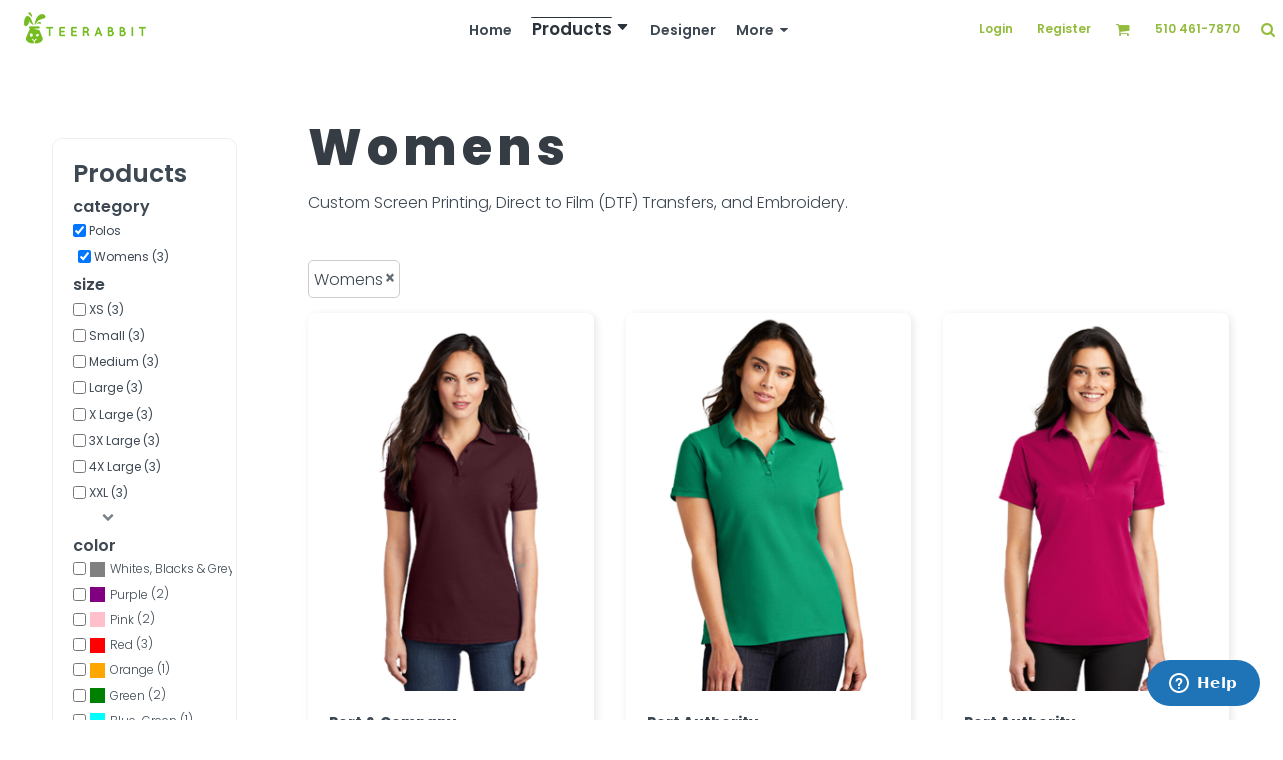

--- FILE ---
content_type: text/html; charset=utf-8
request_url: https://www.teerabbit.com/create/Womens?c=4733947
body_size: 65070
content:
<!DOCTYPE html>
<html class="wf-loading">
  <head>
  <title>Womens
</title>
<link rel="preload" href="/pprs/images/icons/fonts/decofonts.woff?bbaaa87de5dbe0cdd267cbdf48121fd1" as="font" type="font/woff" crossorigin="anonymous">
<style>
  body {
  	visibility: hidden;
  }
  body.dn-behaviours-bound-critical {
    visibility: visible;
  }
  .dn-alt .dn-late-loading {
    display:none;  
  }
  @font-face {
    font-family: "decofonts";
    src:url("/pprs/images/icons/fonts/decofonts.eot?bbaaa87de5dbe0cdd267cbdf48121fd1#iefix") format("embedded-opentype"),
      url("/pprs/images/icons/fonts/decofonts.woff?bbaaa87de5dbe0cdd267cbdf48121fd1") format("woff"),
      url("/pprs/images/icons/fonts/decofonts.ttf?bbaaa87de5dbe0cdd267cbdf48121fd1") format("truetype");
    font-weight: 400;
    font-style: normal;
  }
</style>

  <style>
  @font-face { font-family: "Special Elite"; font-style: normal; font-weight: 400; src: url("/rshared/ssc/font_file/google_font/s/specialelite/v20/XLYgIZbkc4JPUL5CVArUVL0ntnAOSA.woff2") format("woff2"); unicode-range: U+0-FF, U+131, U+152-153, U+2BB-2BC, U+2C6, U+2DA, U+2DC, U+304, U+308, U+329, U+2000-206F, U+20AC, U+2122, U+2191, U+2193, U+2212, U+2215, U+FEFF, U+FFFD; } @font-face { font-family: Roboto; font-style: normal; font-weight: 300; font-stretch: 100%; src: url("/rshared/ssc/font_file/google_font/s/roboto/v49/KFOMCnqEu92Fr1ME7kSn66aGLdTylUAMQXC89YmC2DPNWuaabVmUiAo.woff2") format("woff2"); unicode-range: U+0-FF, U+131, U+152-153, U+2BB-2BC, U+2C6, U+2DA, U+2DC, U+304, U+308, U+329, U+2000-206F, U+20AC, U+2122, U+2191, U+2193, U+2212, U+2215, U+FEFF, U+FFFD; } @font-face { font-family: Poppins; font-style: normal; font-weight: 800; src: url("/rshared/ssc/font_file/google_font/s/poppins/v24/pxiByp8kv8JHgFVrLDD4Z1xlFQ.woff2") format("woff2"); unicode-range: U+0-FF, U+131, U+152-153, U+2BB-2BC, U+2C6, U+2DA, U+2DC, U+304, U+308, U+329, U+2000-206F, U+20AC, U+2122, U+2191, U+2193, U+2212, U+2215, U+FEFF, U+FFFD; } @font-face { font-family: Poppins; font-style: normal; font-weight: 600; src: url("/rshared/ssc/font_file/google_font/s/poppins/v24/pxiByp8kv8JHgFVrLEj6Z1xlFQ.woff2") format("woff2"); unicode-range: U+0-FF, U+131, U+152-153, U+2BB-2BC, U+2C6, U+2DA, U+2DC, U+304, U+308, U+329, U+2000-206F, U+20AC, U+2122, U+2191, U+2193, U+2212, U+2215, U+FEFF, U+FFFD; } @font-face { font-family: Poppins; font-style: normal; font-weight: 500; src: url("/rshared/ssc/font_file/google_font/s/poppins/v24/pxiByp8kv8JHgFVrLGT9Z1xlFQ.woff2") format("woff2"); unicode-range: U+0-FF, U+131, U+152-153, U+2BB-2BC, U+2C6, U+2DA, U+2DC, U+304, U+308, U+329, U+2000-206F, U+20AC, U+2122, U+2191, U+2193, U+2212, U+2215, U+FEFF, U+FFFD; } @font-face { font-family: Poppins; font-style: normal; font-weight: 400; src: url("/rshared/ssc/font_file/google_font/s/poppins/v24/pxiEyp8kv8JHgFVrJJfecg.woff2") format("woff2"); unicode-range: U+0-FF, U+131, U+152-153, U+2BB-2BC, U+2C6, U+2DA, U+2DC, U+304, U+308, U+329, U+2000-206F, U+20AC, U+2122, U+2191, U+2193, U+2212, U+2215, U+FEFF, U+FFFD; } @font-face { font-family: Poppins; font-style: normal; font-weight: 300; src: url("/rshared/ssc/font_file/google_font/s/poppins/v24/pxiByp8kv8JHgFVrLDz8Z1xlFQ.woff2") format("woff2"); unicode-range: U+0-FF, U+131, U+152-153, U+2BB-2BC, U+2C6, U+2DA, U+2DC, U+304, U+308, U+329, U+2000-206F, U+20AC, U+2122, U+2191, U+2193, U+2212, U+2215, U+FEFF, U+FFFD; } @font-face { font-family: "Nunito Sans"; font-style: normal; font-weight: 700; font-stretch: 100%; src: url("/rshared/ssc/font_file/google_font/s/nunitosans/v19/pe0TMImSLYBIv1o4X1M8ce2xCx3yop4tQpF_MeTm0lfGWVpNn64CL7U8upHZIbMV51Q42ptCp7t1R-s.woff2") format("woff2"); unicode-range: U+0-FF, U+131, U+152-153, U+2BB-2BC, U+2C6, U+2DA, U+2DC, U+304, U+308, U+329, U+2000-206F, U+20AC, U+2122, U+2191, U+2193, U+2212, U+2215, U+FEFF, U+FFFD; } @font-face { font-family: "Nunito Sans"; font-style: normal; font-weight: 400; font-stretch: 100%; src: url("/rshared/ssc/font_file/google_font/s/nunitosans/v19/pe0TMImSLYBIv1o4X1M8ce2xCx3yop4tQpF_MeTm0lfGWVpNn64CL7U8upHZIbMV51Q42ptCp7t1R-s.woff2") format("woff2"); unicode-range: U+0-FF, U+131, U+152-153, U+2BB-2BC, U+2C6, U+2DA, U+2DC, U+304, U+308, U+329, U+2000-206F, U+20AC, U+2122, U+2191, U+2193, U+2212, U+2215, U+FEFF, U+FFFD; } @font-face { font-family: Montserrat; font-style: normal; font-weight: 600; src: url("/rshared/ssc/font_file/google_font/s/montserrat/v31/JTUSjIg1_i6t8kCHKm459Wlhyw.woff2") format("woff2"); unicode-range: U+0-FF, U+131, U+152-153, U+2BB-2BC, U+2C6, U+2DA, U+2DC, U+304, U+308, U+329, U+2000-206F, U+20AC, U+2122, U+2191, U+2193, U+2212, U+2215, U+FEFF, U+FFFD; } @font-face { font-family: Montserrat; font-style: normal; font-weight: 400; src: url("/rshared/ssc/font_file/google_font/s/montserrat/v31/JTUSjIg1_i6t8kCHKm459Wlhyw.woff2") format("woff2"); unicode-range: U+0-FF, U+131, U+152-153, U+2BB-2BC, U+2C6, U+2DA, U+2DC, U+304, U+308, U+329, U+2000-206F, U+20AC, U+2122, U+2191, U+2193, U+2212, U+2215, U+FEFF, U+FFFD; } html, body, div, span, iframe, h1, h2, h3, h4, p, a, img, strong, ul, li, form, label, details, footer, header, nav, section, summary{margin: 0px; padding: 0px; border: 0px; font: inherit; vertical-align: baseline; text-decoration: none;}  details, footer, header, nav, section{display: block;} body{line-height: 1;}  ul{list-style: none;} *{margin: 0px;} h1, h2, h3, h4, span, label, a, input, p, select{letter-spacing: normal; word-spacing: normal;} html{box-sizing: border-box;} *, ::before{box-sizing: inherit;} @media only screen and (min-width: 0px) {.dn-mobile-span12{width: 100%; display: inline-block; vertical-align: top; letter-spacing: normal; word-spacing: normal;}} @media only screen and (min-width: 768px) {.dn-small-span2{width: 16.6667%; display: inline-block; vertical-align: top; letter-spacing: normal; word-spacing: normal;} .dn-small-span3{width: 25%; display: inline-block; vertical-align: top; letter-spacing: normal; word-spacing: normal;} .dn-small-span4{width: 33.3333%; display: inline-block; vertical-align: top; letter-spacing: normal; word-spacing: normal;} .dn-small-span5{width: 41.6667%; display: inline-block; vertical-align: top; letter-spacing: normal; word-spacing: normal;} .dn-small-span7{width: 58.3333%; display: inline-block; vertical-align: top; letter-spacing: normal; word-spacing: normal;} .dn-small-span12{width: 100%; display: inline-block; vertical-align: top; letter-spacing: normal; word-spacing: normal;}} @media only screen and (min-width: 992px) {.dn-medium-span2{width: 16.6667%; display: inline-block; vertical-align: top; letter-spacing: normal; word-spacing: normal;} .dn-medium-span3{width: 25%; display: inline-block; vertical-align: top; letter-spacing: normal; word-spacing: normal;} .dn-medium-span4{width: 33.3333%; display: inline-block; vertical-align: top; letter-spacing: normal; word-spacing: normal;} .dn-medium-span5{width: 41.6667%; display: inline-block; vertical-align: top; letter-spacing: normal; word-spacing: normal;} .dn-medium-span7{width: 58.3333%; display: inline-block; vertical-align: top; letter-spacing: normal; word-spacing: normal;} .dn-medium-span12{width: 100%; display: inline-block; vertical-align: top; letter-spacing: normal; word-spacing: normal;}} @media only screen and (min-width: 1210px) {.dn-large-span2{width: 16.6667%; display: inline-block; vertical-align: top; letter-spacing: normal; word-spacing: normal;} .dn-large-span3{width: 25%; display: inline-block; vertical-align: top; letter-spacing: normal; word-spacing: normal;} .dn-large-span4{width: 33.3333%; display: inline-block; vertical-align: top; letter-spacing: normal; word-spacing: normal;} .dn-large-span5{width: 41.6667%; display: inline-block; vertical-align: top; letter-spacing: normal; word-spacing: normal;} .dn-large-span7{width: 58.3333%; display: inline-block; vertical-align: top; letter-spacing: normal; word-spacing: normal;} .dn-large-span12{width: 100%; display: inline-block; vertical-align: top; letter-spacing: normal; word-spacing: normal;}} .dn-page-columns-container, p, body{color: rgb(61, 72, 83); font-family: Poppins, helvetica, sans-serif; font-size: 16px; font-style: normal; font-variant: normal; font-weight: 300; line-height: 1.9em; font-stretch: normal; text-decoration: none; text-transform: none; letter-spacing: normal; word-spacing: normal;} a{color: rgb(61, 72, 83); font-family: Poppins, helvetica, sans-serif; font-size: 16px; font-style: normal; font-variant: normal; font-weight: 500; line-height: 1.9em; font-stretch: normal; text-decoration: none; text-transform: none; letter-spacing: normal; word-spacing: normal; transition: ease-in-out;} h1.dn-styled{color: rgb(53, 60, 68); font-family: Poppins, Helvetica, Arial, sans-serif; font-style: normal; font-variant: normal; font-weight: 800; font-stretch: normal; text-decoration: none; text-transform: none; letter-spacing: 0.1em; word-spacing: normal;} h1.dn-sized{font-size: 50px; line-height: 1.2em;} h2.dn-styled{color: rgb(61, 72, 83); font-family: Poppins, Helvetica, Arial, sans-serif; font-style: normal; font-variant: normal; font-weight: 600; font-stretch: normal; text-decoration: none; text-transform: none; letter-spacing: normal; word-spacing: normal; text-align: inherit;} h2.dn-sized{font-size: 25px; line-height: 1.2em;} h3.dn-styled{color: rgb(61, 72, 83); font-family: Poppins, Helvetica, Arial, sans-serif; font-style: normal; font-variant: normal; font-weight: 600; font-stretch: normal; text-decoration: none; text-transform: none; letter-spacing: normal; word-spacing: normal; text-align: inherit;} h3.dn-sized{font-size: 22px; line-height: 1em;} h4.dn-styled, h4.dn-styled a{color: rgb(61, 72, 83); font-family: Poppins, Helvetica, Arial, sans-serif; font-style: normal; font-variant: normal; font-weight: 600; font-stretch: normal; text-decoration: none; text-transform: none; letter-spacing: normal; word-spacing: normal;} h4.dn-sized, h4.dn-sized a{font-size: 20px; line-height: 1em;}  header.dn-lh-1rllor .dn-large-header .dn-logo-container div.dn-site-heading{color: rgb(147, 188, 61); font-family: Poppins; font-size: 14px; font-style: normal; font-variant: normal; font-weight: 800; line-height: 4em; font-stretch: normal; text-decoration: none; text-transform: uppercase; letter-spacing: 0.2em; word-spacing: normal;}  nav .dn-nav-item a span, nav .dn-nav-item a, nav .dn-nav-item, body.dn-inline-header nav.dn-nav-main span, body.dn-inline-header nav.dn-nav-main a span, body.dn-inline-header nav.dn-nav-main a, body.dn-inline-header nav.dn-nav-main{color: rgb(61, 72, 83); font-family: Poppins; font-size: 14px; font-style: normal; font-variant: normal; font-weight: 600; line-height: 1em; font-stretch: normal; text-decoration: none; text-transform: none; letter-spacing: normal; word-spacing: normal; transition: ease-in-out;} body.dn-inline-header nav.dn-nav-main .dn-selected a span, body.dn-inline-header nav.dn-nav-main .dn-selected a{color: rgb(42, 51, 59); font-size: 17px; font-style: normal; font-weight: 600; text-decoration: overline; text-transform: none;}  body.dn-inline-header header nav.dn-other-nav > div, body.dn-inline-header header nav.dn-other-nav > div a, body.dn-inline-header header .dn-other-nav a, body.dn-inline-header header .dn-other-nav > div{color: rgb(147, 188, 61); font-family: Poppins, sans-serif; font-size: 12px; font-style: normal; font-variant: normal; font-weight: 600; line-height: 1em; font-stretch: normal; text-decoration: none; text-transform: none; letter-spacing: normal; word-spacing: normal;}  .dn-small-header div a, .dn-small-header div{color: rgb(147, 188, 61); font-family: Poppins, sans-serif; font-style: normal; font-variant: normal; font-weight: 600; font-stretch: normal; text-decoration: none; text-transform: none; letter-spacing: normal; word-spacing: normal;} body{background-color: white; width: 100%; overflow-x: hidden;} strong{font-weight: bold;} h1, h2, h3, h4{margin-top: 0px; margin-bottom: 10px;}  h4 a{font-weight: inherit;}  p{margin-bottom: 10px;} .dn-btn{max-width: 100%; text-align: center; cursor: pointer; display: inline-block; padding-left: 5px; padding-right: 5px; position: relative; white-space: nowrap; overflow: hidden; height: 40px; line-height: normal;} .dn-btn .dn-btn-icon{line-height: normal; display: inline-block; vertical-align: middle;} .dn-btn .dn-btn-icon::before{speak: none; line-height: normal; letter-spacing: normal; word-spacing: normal; vertical-align: middle; -webkit-font-smoothing: antialiased; font-style: normal !important; font-weight: normal !important; font-variant: normal !important; text-transform: none !important;} .dn-btn .dn-btn-label{display: inline-block; vertical-align: middle; max-width: 104%; overflow: hidden; line-height: normal; text-overflow: ellipsis; white-space: nowrap;} .dn-btn .dn-btn-label span{overflow: hidden; text-overflow: ellipsis; letter-spacing: normal; word-spacing: normal;} .dn-btn .dn-btn-valign{width: 0px; height: 100%; vertical-align: middle; display: inline-block;} .dn-btn.dn-with-width{width: 100%;} .dn-btn.dn-with-width .dn-btn-valign{height: 100%;} .dn-btn.dn-with-width .dn-btn-label{white-space: nowrap;} .dn-btn.dn-btn-std.dn-styled{background-color: rgb(147, 188, 61); border: 0px solid rgb(83, 98, 112); border-radius: 5px; color: white; font-family: Poppins; font-style: normal; font-variant: normal; font-weight: 400; font-stretch: normal; text-transform: uppercase; text-align: center; transition: ease-in-out; box-shadow: none;} .dn-btn.dn-btn-std.dn-styled .dn-btn-label > span{text-decoration: none; letter-spacing: 0.1em; word-spacing: normal; color: white; white-space: nowrap;} .dn-btn.dn-btn-std.dn-styled .dn-btn-icon{display: none;} .dn-btn.dn-btn-std.dn-styled .dn-btn-label{margin-left: 0px; padding-left: 0px;} .dn-btn.dn-btn-std.dn-styled .dn-btn-label span{margin-left: 0px;} .dn-btn.dn-btn-std.dn-sized{font-size: 12px; line-height: 3em; height: auto;} .dn-btn.dn-btn-std.dn-with-width{width: 100%; padding: 0px;} .dn-btn.dn-btn-cart.dn-styled{background-color: black; border: 1px solid black; border-radius: 5px; color: white; font-family: Poppins; font-style: normal; font-variant: normal; font-weight: 400; font-stretch: normal; text-transform: uppercase; text-align: center; transition: ease-in-out; box-shadow: none;} .dn-btn.dn-btn-cart.dn-styled .dn-btn-label > span{text-decoration: none; letter-spacing: 0.1em; word-spacing: normal; color: white; white-space: nowrap;} .dn-btn.dn-btn-cart.dn-styled .dn-btn-icon{width: 1.8em; display: inline-block;} .dn-btn.dn-btn-cart.dn-styled .dn-btn-icon::before{font-family: decofonts; font-size: 1.8em; content: "l"; color: white;} .dn-btn.dn-btn-cart.dn-styled .dn-btn-label{margin-left: -1.8em; padding-left: 1.8em;} .dn-btn.dn-btn-cart.dn-styled .dn-btn-label span{margin-left: 0.5em;} .dn-btn.dn-btn-cart.dn-styled:not(.dn-overridden-hover-off){} .dn-btn.dn-btn-cart.dn-sized{font-size: 12px; line-height: 3em; height: auto;}  div.dn-content > div > .dn-page-section.dn-limit-background-width > div.dn-background-container div.dn-background-image-container, div.dn-content > div > .dn-page-section.dn-limit-content-width > div > div.dn-page-section-content, div.dn-content > div > .dn-page-section.dn-limit-content-width > div.dn-page-section-content{margin-left: auto; margin-right: auto; max-width: 1200px;} .dn-page-section-margin{position: relative; z-index: 1;} @media only screen and (min-width: 0px) {.dn-page-margin-xlarge .dn-page-section.dn-use-page-margin > .dn-page-section-margin{margin-left: 8px; margin-right: 8px;} .dn-page-margin-xlarge .dn-page-section.dn-wrapper.dn-use-page-margin{padding-left: 8px; padding-right: 8px;}} @media only screen and (min-width: 768px) {.dn-page-margin-xlarge .dn-page-section.dn-use-page-margin > .dn-page-section-margin{margin-left: 16px; margin-right: 16px;} .dn-page-margin-xlarge .dn-page-section.dn-wrapper.dn-use-page-margin{padding-left: 16px; padding-right: 16px;}} @media only screen and (min-width: 992px) {.dn-page-margin-xlarge .dn-page-section.dn-use-page-margin > .dn-page-section-margin{margin-left: 24px; margin-right: 24px;} .dn-page-margin-xlarge .dn-page-section.dn-wrapper.dn-use-page-margin{padding-left: 24px; padding-right: 24px;}} @media only screen and (min-width: 1210px) {.dn-page-margin-xlarge .dn-page-section.dn-use-page-margin > .dn-page-section-margin{margin-left: 32px; margin-right: 32px;} .dn-page-margin-xlarge .dn-page-section.dn-wrapper.dn-use-page-margin{padding-left: 32px; padding-right: 32px;}} #log{position: fixed; top: 40px; left: 40px; color: rgb(51, 51, 51); background-color: white; z-index: 99999;} input.dn-styled, select.dn-styled{box-shadow: none; background: rgba(239, 239, 239, 0); border: 1px solid rgb(204, 204, 204); border-radius: 0px; color: rgb(113, 113, 113); font-family: "Nunito Sans"; font-style: normal; font-variant: normal; font-weight: 400; font-stretch: normal; text-decoration: none; text-transform: none; letter-spacing: normal; position: relative; transition: ease-in-out; padding: 10px; max-width: 100%;} input.dn-styled:not(.dn-overridden-focus-off), select.dn-styled:not(.dn-overridden-focus-off){} input.dn-sized, select.dn-sized{font-size: 13px; line-height: 1.25em;} input.dn-sized, select.dn-sized{min-height: 1.75em; height: auto;} .dn-inline-popup{display: none; position: absolute; max-height: 100%; top: 0px; overflow: auto; background-color: rgb(255, 255, 255);} ul.dn-form{letter-spacing: -0.31em;} ul.dn-form > li{margin-bottom: 1em;} ul.dn-form > li > label{display: inline-block; width: 120px; vertical-align: top; text-align: right; padding-top: 10px;} ul.dn-form > li > div{vertical-align: top; display: inline-block; width: 100%; margin-left: -120px; padding-left: 125px;} ul.dn-form > li > div input[type="text"]{width: 100%;} ul.dn-form > li > div.dn-btn{margin-left: 0px; padding-left: 0px;} .dn-form.dn-label-over-field li label{width: 100%; font-weight: bold; text-align: left; padding-top: 2px;} .dn-form.dn-label-over-field li > div{vertical-align: top; display: inline-block; width: 100%; margin-left: 0px; padding-left: 0px;} .dn-form-footer-actions{text-align: center; padding-top: 10px;} .dn-form-footer-actions .dn-btn{width: auto; padding: 13px;} .dn-dynamic-alert{visibility: hidden; text-align: center; font-size: 1.2em; opacity: 0; width: 80%; margin-left: auto; margin-right: auto; transition: visibility 0.5s, color 0.5s, background-color 0.5s, border-color 0.5s, opacity 0.5s linear; overflow: hidden;} .dn-with-disable-overlay{position: relative;} .dn-with-disable-overlay .dn-disabled-overlay{display: none; position: absolute; width: 100%; height: 100%; top: 0px; left: 0px; z-index: 2;} .dn-with-disable-overlay .dn-disabled-overlay::before{background-color: white; opacity: 0.35; position: absolute; width: 100%; height: 100%; top: 0px; left: 0px; content: ".";} .dn-background-container{position: absolute; left: 0px; top: 0px; height: 100%; width: 100%; z-index: 0;} .dn-background-image-container{height: 100%; width: 100%; overflow: hidden;} .dn-background-image-transform{height: 100%; width: 100%;} .dn-background-image-image{height: 100%; width: 100%;} .dn-background-image-overlay{height: 100%; width: 100%; position: absolute; top: 0px; left: 0px;} .dn-blank-product-categories-dropdown-container .dn-blank-product-categories-select{padding-bottom: 5px;} .dn-blank-product-categories-dropdown-container .dn-blank-product-categories-select.dn-horizontal{display: inline-block; padding-right: 5px;} .dn-filter-list{margin-bottom: 8px;} .dn-filter-list h3{margin-bottom: 2px;} .dn-filter-list-value{vertical-align: middle; white-space: nowrap; width: 100%; background-color: transparent; border: 0px solid transparent; border-radius: 0px;} .dn-filter-list-value input[type="checkbox"]{vertical-align: middle;} .dn-filter-list-value label{vertical-align: middle; display: inline-block; overflow: hidden; text-overflow: ellipsis; width: 100%;} .dn-filter-list-value > label{padding-right: 10px;} .dn-filter-list-color{display: inline-block; vertical-align: middle;} .dn-filter-list-color .dn-filter-list-color-swatch{display: inline-block; vertical-align: middle; width: 15px; height: 15px; margin: 1px 2px 1px 1px; border: 0px solid rgb(230, 230, 230); border-radius: 0px;} .dn-filter-list-color label{display: inline-block; vertical-align: middle;} .dn-expandable-value{display: none;} .dn-filter-list-expander{padding-left: 20%; cursor: pointer; opacity: 0.7;} .dn-filter-list-expander > div::after{speak: none; line-height: 1; -webkit-font-smoothing: antialiased; content: "z"; display: inline-block; letter-spacing: normal; word-spacing: normal; font-family: decofonts !important; font-style: normal !important; font-weight: normal !important; font-variant: normal !important; text-transform: none !important;} .dn-filter-values-container.dn-filter-price .dn-filter-list-value label{min-width: 30px; display: inline-block; width: auto; padding-right: 0px;} .dn-filter-values-container.dn-filter-price .dn-filter-list-value .dn-filter-value-input{width: 100%; margin-left: -30px; padding-left: 33px; display: inline-block; position: relative;} .dn-filter-values-container.dn-filter-price .dn-filter-list-value .dn-filter-value-input input{width: 50px; max-width: 100%;} .dn-blank-products .dn-grid-text.dn-product-name{width: 100%; display: inline-block; text-align: center; overflow: hidden; white-space: nowrap;} .dn-blank-products .dn-grid-text.dn-product-name h4{margin-top: 10px; text-overflow: ellipsis; overflow: hidden;} .dn-blank-products .dn-grid-text.dn-product-prices{width: 100%; display: inline-block; text-align: center;} .dn-blank-products .dn-grid-text.dn-product-colors{text-align: center;} .dn-blank-products .dn-grid-text.dn-product-colors label{display: none;} .dn-blank-products .dn-grid-text.dn-product-colors div.dn-color-panel-cell{width: 10px; height: 10px; margin: 1px; border-radius: 0px; border: 1px solid rgb(230, 230, 230); overflow: hidden; cursor: pointer; display: inline-grid; grid-template-columns: 100%;} .dn-blank-products .dn-grid-text.dn-product-colors div.dn-color-panel-cell span{border: none;} .dn-blank-products .dn-product-thumbnail-container .dn-loading-overlay{display: none; position: absolute; height: 100%; width: 100%; opacity: 0.5; background: url("/images/loading-oval.svg") center center no-repeat transparent;} .dn-image-transform{position: relative;} .dn-image-overlay{z-index: 2; position: absolute; left: 0px; top: 0px; height: 100%; width: 100%;} .dn-links-list-container .dn-links-list.dn-list-horizontal li{display: inline-block; margin: 3px; padding-left: 0px;} .dn-logo-container a{text-decoration: none;} .dn-logo-container .dn-logo-list li{text-align: center;} .dn-logo-container .dn-logo-list li.dn-logo-payment img{width: 50px;} .dn-logo-container .dn-logo-list li img{vertical-align: middle;} .dn-logo-container .dn-logo-list.dn-list-horizontal li{display: inline-block;} .dn-newsletter-signup-container[data-breakpoint-250="true"]{margin: auto;} .dn-widget-page_heading .dn-widget-content p:last-child{margin-bottom: 0px;} .dn-shopping-cart-container .dn-thumbnail-100 .dn-line-item-thumbnail{width: 100px;} .dn-shopping-cart-container .dn-line-item-thumbnail{vertical-align: top; padding: 5px; position: relative; text-align: center; max-width: 100%; margin-left: auto; margin-right: auto;} .dn-shopping-cart-container .dn-line-item-thumbnail img{max-width: 100%;} .dn-shopping-cart-container .dn-line-item-details{display: inline-block; vertical-align: top; padding: 5px; font-weight: bold; width: 100%;} .dn-shopping-cart-container .dn-line-item-details .dn-line-item-details-name{display: inline-block;} .dn-shopping-cart-container[data-breakpoint-inline="true"] .dn-shopping-cart-line-item.dn-with-thumbnail .dn-line-item-thumbnail{display: inline-block;} .dn-shopping-cart-container[data-breakpoint-inline="true"] .dn-shopping-cart-line-item.dn-with-thumbnail .dn-line-item-details-container{display: inline-block; width: 100%;} .dn-shopping-cart-container[data-breakpoint-inline="true"] .dn-thumbnail-100 .dn-line-item-details-container{margin-left: -100px; padding-left: 110px;} .dn-shopping-cart-actions{padding: 5px; text-align: center;} .dn-social-links-container.dn-display-as-icons li a span{display: none;} .dn-social-links-container.dn-display-as-icons li{font-size: 18px;} .dn-social-links-container.dn-display-as-icons li.dn-social-link-facebook a::before{speak: none; line-height: 1; -webkit-font-smoothing: antialiased; content: "V"; display: inline-block; letter-spacing: normal; word-spacing: normal; font-family: decofonts !important; font-style: normal !important; font-weight: normal !important; font-variant: normal !important; text-transform: none !important;} .dn-social-links-container.dn-display-as-icons li.dn-social-link-twitter a::before{speak: none; line-height: 1; -webkit-font-smoothing: antialiased; content: "Y"; display: inline-block; letter-spacing: normal; word-spacing: normal; font-family: decofonts !important; font-style: normal !important; font-weight: normal !important; font-variant: normal !important; text-transform: none !important;} .dn-social-links-container.dn-display-as-icons li.dn-social-link-instagram a::before{speak: none; line-height: 1; -webkit-font-smoothing: antialiased; content: "Z"; display: inline-block; letter-spacing: normal; word-spacing: normal; font-family: decofonts !important; font-style: normal !important; font-weight: normal !important; font-variant: normal !important; text-transform: none !important;} .dn-social-links-container.dn-list-horizontal li{display: inline-block;} .dn-nav-dropdown-background-container{opacity: 0; background-color: white; position: fixed; inset: 0px; z-index: 100; visibility: hidden; transition: opacity 0.2s, visibility 0.2s;} header .dn-small-header .dn-menu-icon .dn-dropdown-anchor{max-width: 1px; text-decoration: underline; background-attachment: fixed; display: none;} .dn-nav-dropdown-container{position: fixed; max-width: 0px; transition: max-width 0.2s; right: 0px; top: 0px; bottom: 0px; overflow-y: auto; z-index: 101; background-color: rgb(249, 249, 249);} .dn-nav-dropdown-container > nav{border-left: 2px solid black; height: 100%; padding: 10px; min-width: 200px;} .dn-nav-dropdown-container > nav .dn-dropdown-anchor{max-width: 1px; text-decoration: underline; background-attachment: fixed; display: none;} .dn-nav-dropdown-container > nav .dn-nav-close{position: relative; cursor: pointer; height: 37px; border-bottom: 1px solid rgb(198, 198, 198); margin-bottom: 10px;} .dn-nav-dropdown-container > nav .dn-nav-close span{display: none;} .dn-nav-dropdown-container > nav .dn-nav-close::after{speak: none; line-height: 1; -webkit-font-smoothing: antialiased; content: "m"; display: inline-block; letter-spacing: normal; word-spacing: normal; font-size: 25px; width: 25px; position: absolute; right: 10px; top: 5px; color: rgb(0, 0, 0); font-family: decofonts !important; font-style: normal !important; font-weight: normal !important; font-variant: normal !important; text-transform: none !important;} .dn-nav-dropdown-container > nav .dn-nav-back{position: relative; cursor: pointer; height: 37px; padding-right: 45px; padding-top: 5px; border-bottom: 1px solid rgb(198, 198, 198); margin-bottom: 10px;} .dn-nav-dropdown-container > nav .dn-nav-back span{font-size: 1.2em; line-height: 1.5em; color: rgb(0, 0, 0);} .dn-nav-dropdown-container > nav .dn-nav-back::after{speak: none; line-height: 1; -webkit-font-smoothing: antialiased; content: "B"; display: inline-block; letter-spacing: normal; word-spacing: normal; font-size: 25px; width: 25px; position: absolute; right: 10px; top: 5px; color: rgb(0, 0, 0); font-family: decofonts !important; font-style: normal !important; font-weight: normal !important; font-variant: normal !important; text-transform: none !important;} .dn-nav-dropdown-container > nav .dn-nav-item a{font-size: 1.2em; line-height: 1.5em;} .dn-nav-dropdown-container > nav .dn-nav-item.dn-nav-separator{margin-top: 10px; margin-bottom: 10px; padding: 0px; border-bottom: 1px solid rgb(198, 198, 198);} .dn-nav-dropdown-container > nav .dn-nav-item.dn-nav-separator hr{display: none;} .dn-nav-dropdown-container > nav.dn-nav-dropdown{color: rgb(0, 0, 0);} .dn-nav-dropdown-container > nav.dn-nav-dropdown div.dn-nav-item a, .dn-nav-dropdown-container > nav.dn-nav-dropdown div.dn-nav-item span{color: rgb(0, 0, 0);} header .dn-small-header{position: relative; line-height: 0px;} header .dn-small-header .dn-menu-icon{display: inline-block; vertical-align: text-bottom; height: 33px; cursor: pointer; position: absolute; right: 10px; top: 5px;} header .dn-small-header .dn-menu-icon::before{speak: none; line-height: 1; -webkit-font-smoothing: antialiased; content: "D"; display: inline-block; letter-spacing: normal; word-spacing: normal; font-size: 31px; font-family: decofonts !important; font-style: normal !important; font-weight: normal !important; font-variant: normal !important; text-transform: none !important;} header .dn-small-header .dn-small-logo-container{margin-left: 3px; display: inline-block; vertical-align: text-bottom; padding: 0px;}  header .dn-small-header .dn-small-logo-container .dn-site-heading.dn-logo{font-size: 0px; line-height: 0px; margin-bottom: 0px;} header .dn-small-header .dn-nav-search, header .dn-small-header .dn-nav-phone{display: inline-block; position: absolute; top: 10px; right: 45px;} header .dn-small-header .dn-nav-phone{right: 72px;} header .dn-small-header .dn-phone-icon{vertical-align: middle; line-height: 0em; cursor: pointer;} header .dn-small-header .dn-phone-icon::before{speak: none; line-height: 1; -webkit-font-smoothing: antialiased; content: ";"; display: inline-block; letter-spacing: normal; word-spacing: normal; font-size: 23px; font-family: decofonts !important; font-style: normal !important; font-weight: normal !important; font-variant: normal !important; text-transform: none !important;} header .dn-small-header .dn-search-icon::before{font-size: 20px;} @media only screen and (min-width: 768px) {header .dn-small-header{display: none;}} @media only screen and (max-width: 767px) {header .dn-large-header{display: none;}} body.dn-inline-header header .dn-small-header{background-color: white;} body.dn-inline-header header .dn-small-header-fixed-container{background-color: white;} .dn-search-icon{vertical-align: middle; cursor: pointer;} .dn-search-icon::before{speak: none; line-height: 1; -webkit-font-smoothing: antialiased; content: "o"; display: inline-block; letter-spacing: normal; word-spacing: normal; font-family: decofonts !important; font-style: normal !important; font-weight: normal !important; font-variant: normal !important; text-transform: none !important;} body.dn-inline-header .dn-large-header-container .dn-search-icon{font-size: 15px; line-height: 0em;} .dn-inline-popup.dn-search-page-top{position: fixed; width: 100%; height: 60px; top: 0px; left: 0px; background-color: white; padding: 10px; overflow: hidden; box-shadow: rgb(153, 153, 153) 0px 0px 6px 1px;} .dn-inline-popup.dn-search-page-top .dn-search-field-container{width: 100%; margin-right: -140px; padding-right: 140px; display: inline-block; vertical-align: middle;} .dn-inline-popup.dn-search-page-top .dn-search-field-container .dn-search-field{width: 100%; height: 40px; display: inline-block; vertical-align: middle; font-size: 20px; padding-left: 10px; padding-right: 10px;} .dn-inline-popup.dn-search-page-top .dn-btn{display: inline-block; width: 100px; height: 40px; vertical-align: middle;} .dn-inline-popup.dn-search-page-top .dn-close{display: inline-block; width: 40px; height: 40px; vertical-align: middle; text-align: right; font-size: 20px; margin-top: 0px; padding-top: 9px; cursor: pointer;} .dn-inline-popup.dn-search-page-top .dn-close::before{speak: none; line-height: 1; -webkit-font-smoothing: antialiased; content: "m"; display: inline-block; letter-spacing: normal; word-spacing: normal; font-family: decofonts !important; font-style: normal !important; font-weight: normal !important; font-variant: normal !important; text-transform: none !important;} header.dn-lh-1rllor{position: relative;} header.dn-lh-1rllor .dn-large-header-container .dn-large-header{display: none; line-height: 0px;} @media only screen and (min-width: 768px) {header.dn-lh-1rllor .dn-large-header-container .dn-large-header{display: block;}} header.dn-lh-1rllor .dn-large-header-container .dn-large-header .dn-logo-and-nav-container{display: inline-block; vertical-align: middle; width: 100%; margin-right: -320px; padding-right: 320px; white-space: nowrap;} header.dn-lh-1rllor .dn-large-header-container .dn-large-header .dn-logo-and-nav-container > div{position: relative;} header.dn-lh-1rllor .dn-large-header-container .dn-large-header .dn-logo-and-nav-container > div .dn-logo-container{width: 400px; display: inline-block; line-height: initial; position: relative; text-align: left; vertical-align: middle; padding: 0px; z-index: 0; overflow: hidden;} header.dn-lh-1rllor .dn-large-header-container .dn-large-header .dn-logo-and-nav-container > div .dn-logo-container .dn-logo{font-size: 0px; line-height: 0px;}  header.dn-lh-1rllor .dn-large-header-container .dn-large-header .dn-logo-and-nav-container > div .dn-logo-container div.dn-site-heading{padding: 10px; margin-bottom: 0px;} header.dn-lh-1rllor .dn-large-header-container .dn-large-header .dn-logo-and-nav-container > div .dn-header-nav-container{display: inline-block; vertical-align: middle; position: relative; z-index: 0;} header.dn-lh-1rllor .dn-large-header-container .dn-large-header .dn-other{display: inline-block; width: 320px; vertical-align: middle; text-align: right;} header.dn-lh-1rllor .dn-large-header-container .dn-large-header .dn-other .dn-other-nav-container{display: inline-block; vertical-align: top; position: relative; z-index: 1;} header.dn-lh-1rllor .dn-large-header-container .dn-large-header.dn-header-with-phone-number .dn-logo-and-nav-container{margin-right: -420px; padding-right: 420px;} header.dn-lh-1rllor .dn-large-header-container .dn-large-header.dn-header-with-phone-number .dn-other{width: 420px;} body.dn-inline-header header.dn-lh-1rllor .dn-large-header-container{background-color: white;} body.dn-inline-header header.dn-lh-1rllor .dn-large-header-container .dn-large-header{background-color: white;} body.dn-inline-header header.dn-lh-1rllor .dn-large-header-container .dn-large-header .dn-logo-and-nav-container > div .dn-logo-container{color: rgb(147, 188, 61);} nav.dn-other-nav{text-align: right; line-height: 0px;} nav.dn-other-nav > div{display: inline-block; margin-left: 10px; padding: 5px; vertical-align: middle;} nav.dn-other-nav > div:first-of-type{margin-left: 0px;}  .dn-shopping-cart-icon-over-right-container{vertical-align: middle; margin-right: 5px; cursor: pointer; position: relative;}  .dn-shopping-cart-icon-over-right-container::before{speak: none; line-height: 1; -webkit-font-smoothing: antialiased; content: "l"; display: inline-block; letter-spacing: normal; word-spacing: normal; font-family: decofonts !important; font-style: normal !important; font-weight: normal !important; font-variant: normal !important; text-transform: none !important;}  .dn-shopping-cart-icon-over-right-container span{position: absolute; right: -3px; bottom: 0.5em; display: inline-block; padding: 1px; font-size: 0.5em; line-height: 0.9em; background-color: white; color: rgb(61, 72, 83); border: 1px solid rgb(61, 72, 83); border-radius: 50%; text-align: center; min-width: 13px;}  .dn-shopping-cart-icon-over-right-container span[data-cart-items="0"]{display: none;}  .dn-shopping-cart-icon-over-right-container{vertical-align: middle; margin-right: 5px; cursor: pointer; position: relative;}  .dn-shopping-cart-icon-over-right-container::before{speak: none; line-height: 1; -webkit-font-smoothing: antialiased; content: "l"; display: inline-block; letter-spacing: normal; word-spacing: normal; font-family: decofonts !important; font-style: normal !important; font-weight: normal !important; font-variant: normal !important; text-transform: none !important;}  .dn-shopping-cart-icon-over-right-container span{position: absolute; right: -3px; bottom: 0.5em; display: inline-block; padding: 1px; font-size: 0.5em; line-height: 0.9em; background-color: white; color: rgb(61, 72, 83); border: 1px solid rgb(61, 72, 83); border-radius: 50%; text-align: center; min-width: 13px;}  .dn-shopping-cart-icon-over-right-container span[data-cart-items="0"]{display: none;}  .dn-shopping-cart-icon-over-right-container{vertical-align: middle; margin-right: 5px; cursor: pointer; position: relative;}  .dn-shopping-cart-icon-over-right-container::before{speak: none; line-height: 1; -webkit-font-smoothing: antialiased; content: "l"; display: inline-block; letter-spacing: normal; word-spacing: normal; font-family: decofonts !important; font-style: normal !important; font-weight: normal !important; font-variant: normal !important; text-transform: none !important;}  .dn-shopping-cart-icon-over-right-container span{position: absolute; right: -3px; bottom: 0.5em; display: inline-block; padding: 1px; font-size: 0.5em; line-height: 0.9em; background-color: white; color: rgb(61, 72, 83); border: 1px solid rgb(61, 72, 83); border-radius: 50%; text-align: center; min-width: 13px;}  .dn-shopping-cart-icon-over-right-container span[data-cart-items="0"]{display: none;} body.dn-inline-header .dn-large-header-container .dn-shopping-cart-icon-over-right-container{font-size: 15px; line-height: 0em;} .dn-inline-popup.dn-shopping-cart-icon-over-right-popup{position: fixed; width: 300px; height: 100%; right: -300px; top: 0px; background-color: white; transition: right 0.4s; display: block;} .dn-shopping-cart-icon-over-right-popup{border-left: 2px solid rgb(61, 72, 83);} .dn-shopping-cart-icon-over-right-popup > div{padding: 20px; height: 100%;}  .dn-shopping-cart-icon-over-right-container{vertical-align: middle; margin-right: 5px; cursor: pointer; position: relative;}  .dn-shopping-cart-icon-over-right-container::before{speak: none; line-height: 1; -webkit-font-smoothing: antialiased; content: "l"; display: inline-block; letter-spacing: normal; word-spacing: normal; font-family: decofonts !important; font-style: normal !important; font-weight: normal !important; font-variant: normal !important; text-transform: none !important;}  .dn-shopping-cart-icon-over-right-container span{position: absolute; right: -3px; bottom: 0.5em; display: inline-block; padding: 1px; font-size: 0.5em; line-height: 0.9em; background-color: white; color: rgb(61, 72, 83); border: 1px solid rgb(61, 72, 83); border-radius: 50%; text-align: center; min-width: 13px;}  .dn-shopping-cart-icon-over-right-container span[data-cart-items="0"]{display: none;} body{transition: margin-left 0.4s;} .dn-search-icon{vertical-align: middle; cursor: pointer;} .dn-search-icon::before{speak: none; line-height: 1; -webkit-font-smoothing: antialiased; content: "o"; display: inline-block; letter-spacing: normal; word-spacing: normal; font-family: decofonts !important; font-style: normal !important; font-weight: normal !important; font-variant: normal !important; text-transform: none !important;} body.dn-inline-header .dn-large-header-container .dn-search-icon{font-size: 15px; line-height: 0em;} .dn-search-icon{vertical-align: middle; cursor: pointer;} .dn-search-icon::before{speak: none; line-height: 1; -webkit-font-smoothing: antialiased; content: "o"; display: inline-block; letter-spacing: normal; word-spacing: normal; font-family: decofonts !important; font-style: normal !important; font-weight: normal !important; font-variant: normal !important; text-transform: none !important;} body.dn-inline-header .dn-large-header-container .dn-search-icon{font-size: 15px; line-height: 0em;} .dn-search-field{margin-bottom: 0px; border-width: 0px; border-style: initial; border-color: initial; color: rgb(113, 113, 113); width: 90%; text-indent: 5px; padding: 5px 0px !important;} .dn-search-icon{vertical-align: middle; cursor: pointer;} .dn-search-icon::before{speak: none; line-height: 1; -webkit-font-smoothing: antialiased; content: "o"; display: inline-block; letter-spacing: normal; word-spacing: normal; font-family: decofonts !important; font-style: normal !important; font-weight: normal !important; font-variant: normal !important; text-transform: none !important;} body.dn-inline-header .dn-large-header-container .dn-search-icon{font-size: 15px; line-height: 0em;} .dn-inline-popup.dn-search-page-top{position: fixed; width: 100%; height: 60px; top: 0px; left: 0px; background-color: white; padding: 10px; overflow: hidden; box-shadow: rgb(153, 153, 153) 0px 0px 6px 1px;} .dn-inline-popup.dn-search-page-top .dn-search-field-container{width: 100%; margin-right: -140px; padding-right: 140px; display: inline-block; vertical-align: middle;} .dn-inline-popup.dn-search-page-top .dn-search-field-container .dn-search-field{width: 100%; height: 40px; display: inline-block; vertical-align: middle; font-size: 20px; padding-left: 10px; padding-right: 10px;} .dn-inline-popup.dn-search-page-top .dn-btn{display: inline-block; width: 100px; height: 40px; vertical-align: middle;} .dn-inline-popup.dn-search-page-top .dn-close{display: inline-block; width: 40px; height: 40px; vertical-align: middle; text-align: right; font-size: 20px; margin-top: 0px; padding-top: 9px; cursor: pointer;} .dn-inline-popup.dn-search-page-top .dn-close::before{speak: none; line-height: 1; -webkit-font-smoothing: antialiased; content: "m"; display: inline-block; letter-spacing: normal; word-spacing: normal; font-family: decofonts !important; font-style: normal !important; font-weight: normal !important; font-variant: normal !important; text-transform: none !important;} body.dn-fixed-header header .dn-large-header-container .dn-large-header-fixed-container .dn-large-header{margin-top: 0px;} nav.dn-nav-main{margin-bottom: 0px; list-style: none; text-align: left;} nav.dn-nav-main .dn-nav-item{display: inline-block; position: relative; line-height: 25px; padding: 0px 10px;} nav.dn-nav-main .dn-nav-item span{vertical-align: middle;} .dn-nav-main > div{visibility: hidden;} body.dn-behaviours-bound-critical .dn-nav-main > div{visibility: visible;} nav.dn-nav-main .dn-nav-item-more > span{vertical-align: baseline;} nav.dn-nav-main .dn-nav-item-more > span::after{speak: none; line-height: 1; -webkit-font-smoothing: antialiased; content: "f"; display: inline-block; letter-spacing: normal; word-spacing: normal; vertical-align: middle; margin-left: 2px; width: 16px; font-family: decofonts !important; font-style: normal !important; font-weight: normal !important; font-variant: normal !important; text-transform: none !important;} @media only screen and (min-width: 768px) {.dn-nav-dropdown-background-container{display: none;} nav.dn-nav-main .dn-nav-item .dn-dropdown-anchor{display: block; text-align: right; vertical-align: top; height: 0px; max-height: 1px;} nav.dn-nav-main .dn-nav-item:first-of-type .dn-dropdown-anchor{text-align: left;} .dn-nav-dropdown-container{display: block; position: absolute; max-width: none; right: auto; top: 0px; bottom: auto; max-height: 0px; min-width: 200px; transition: max-height 0.2s; overflow: hidden;} .dn-nav-dropdown-container > nav.dn-nav-dropdown{background-color: rgb(255, 255, 255); padding: 10px 0px; border: 2px solid rgb(28, 27, 27); height: auto;} .dn-nav-dropdown-container > nav.dn-nav-dropdown .dn-nav-item{padding: 0px; color: rgb(61, 72, 83);} .dn-nav-dropdown-container > nav.dn-nav-dropdown .dn-nav-item.dn-nav-close{display: none;} .dn-nav-dropdown-container > nav.dn-nav-dropdown .dn-nav-item.dn-nav-back{display: none;} .dn-nav-dropdown-container > nav.dn-nav-dropdown .dn-nav-item a{color: rgb(61, 72, 83); font-size: 1em; line-height: 1em;} .dn-nav-dropdown-container nav.dn-nav-with-submenus .dn-nav-item{padding-left: 20px;} .dn-nav-dropdown-container .dn-page-section > div > .dn-page-section-content{overflow: hidden;} body.dn-fixed-header .dn-nav-dropdown-container{position: fixed;} .dn-nav-dropdown-container.dn-nav-dropdown-container-large nav.dn-nav-dropdown{padding: 0px;} .dn-nav-dropdown-container .dn-nav-item .dn-nav-submenu-link::before{speak: none; line-height: 1; -webkit-font-smoothing: antialiased; content: "g"; display: inline-block; letter-spacing: normal; word-spacing: normal; vertical-align: text-top; margin-left: -16px; width: 16px; font-family: decofonts !important; font-style: normal !important; font-weight: normal !important; font-variant: normal !important; text-transform: none !important;}} .dn-nav-dropdown{color: rgb(61, 72, 83);} .dn-nav-dropdown h2, .dn-nav-dropdown h2.dn-styled{color: rgb(61, 72, 83);} .dn-nav-dropdown a, .dn-nav-dropdown span{color: rgb(61, 72, 83);} nav.dn-nav-main .dn-nav-with-submenu a::after{speak: none; line-height: 1; -webkit-font-smoothing: antialiased; content: "f"; display: inline-block; letter-spacing: normal; word-spacing: normal; vertical-align: middle; margin-left: 2px; margin-top: -0.1em; width: 16px; font-family: decofonts !important; font-style: normal !important; font-weight: normal !important; font-variant: normal !important; text-transform: none !important;} div.dn-content > div > .dn-page-section, footer > .dn-page-section{width: 100%;} .dn-page-section{position: relative;} .dn-page-section::before, .dn-page-section::after{content: " "; display: table;} .dn-page-section-content::before, .dn-page-section-content::after{content: " "; display: table;} .dn-page-section > div > .dn-page-section-content{z-index: 1; position: relative;} .dn-page-section > .dn-page-section-content{z-index: 1; position: relative;} .dn-background-container{overflow: hidden;} .dn-background-container > div{width: 100%; height: 100%; position: absolute; left: 0px; top: 0px;} .dn-page-section.dn-page-section-with-fixed-column > div > .dn-page-section-content > .dn-padding-container > .dn-page-column-fixed{display: inline-block; width: 200px; vertical-align: top; position: relative; z-index: 2;} .dn-page-section.dn-page-section-with-fixed-column > div > .dn-page-section-content > .dn-padding-container > .dn-page-columns-container{width: 100%; vertical-align: top; position: relative; z-index: 1;} .dn-page-column{position: relative;} .dn-page-column .dn-page-column-margin{height: 100%;} .dn-page-column .dn-page-column-content{height: 100%; position: relative; z-index: 2;} .dn-page-column .dn-page-column-content::before, .dn-page-column .dn-page-column-content::after{content: " "; display: table;} div.dn-widget{position: relative;} .dn-padding-container{position: relative; line-height: 0px; font-size: 0px;} .dn-page-columns-container{width: 100%;} @media only screen and (min-width: 0px) {.dn-mobile-fixed-column-stack.dn-page-section.dn-page-section-with-fixed-column > div > .dn-page-section-content > .dn-padding-container .dn-page-column-fixed{width: 100%;} .dn-mobile-fixed-column-stack.dn-page-section.dn-page-section-with-fixed-column > div > .dn-page-section-content > .dn-padding-container .dn-page-columns-container{width: 100%; margin-left: 0px; padding-left: 0px; margin-right: 0px; padding-right: 0px;} .dn-mobile-align-center.dn-page-section{margin-left: auto; margin-right: auto;} .dn-page-section-margin-top-none{margin-top: 0px;} .dn-page-section-margin-bottom-none{margin-bottom: 0px;} .dn-widget-margin-top-none{margin-top: 0px;} .dn-widget-margin-bottom-none{margin-bottom: 0px;} .dn-widget-margin-top-medium{margin-top: 3px;} .dn-widget-margin-bottom-medium{margin-bottom: 3px;} .dn-page-section-spacing-xlarge > div > .dn-page-section-content > .dn-padding-container{margin-left: -8px; margin-top: -8px;}  .dn-page-section-spacing-xlarge > div > .dn-page-section-content > .dn-padding-container > .dn-page-columns-container > .dn-page-column{padding-left: 8px; padding-top: 8px;} .dn-widget-margin-top-xlarge{margin-top: 8px;} .dn-page-section-spacing-default > div > .dn-page-section-content > .dn-padding-container{margin-left: -8px; margin-top: -8px;} .dn-page-section-spacing-default > div > .dn-page-section-content > .dn-padding-container > .dn-page-column, .dn-page-section-spacing-default > div > .dn-page-section-content > .dn-padding-container > .dn-page-columns-container > .dn-page-column{padding-left: 8px; padding-top: 8px;} .dn-page-section-margin-top-default{margin-top: 8px;} .dn-widget-margin-top-default{margin-top: 8px;} .dn-mobile-widget-stack{display: block;}} @media only screen and (min-width: 768px) {.dn-small-fixed-column-inline.dn-page-section.dn-page-section-with-fixed-column > div > .dn-page-section-content > .dn-padding-container > .dn-page-column-fixed{width: 200px;} .dn-small-fixed-column-inline.dn-page-section.dn-fixed-column-left > div > .dn-page-section-content > .dn-padding-container > .dn-page-columns-container{margin-left: -200px; padding-left: 200px;} .dn-page-section-margin-top-none{margin-top: 0px;} .dn-page-section-margin-bottom-none{margin-bottom: 0px;} .dn-widget-margin-top-none{margin-top: 0px;} .dn-widget-margin-bottom-none{margin-bottom: 0px;} .dn-widget-margin-top-medium{margin-top: 6px;} .dn-widget-margin-bottom-medium{margin-bottom: 6px;} .dn-page-section-spacing-xlarge > div > .dn-page-section-content > .dn-padding-container{margin-left: -16px; margin-top: -16px;}  .dn-page-section-spacing-xlarge > div > .dn-page-section-content > .dn-padding-container > .dn-page-columns-container > .dn-page-column{padding-left: 16px; padding-top: 16px;} .dn-widget-margin-top-xlarge{margin-top: 16px;} .dn-page-section-spacing-default > div > .dn-page-section-content > .dn-padding-container{margin-left: -16px; margin-top: -16px;} .dn-page-section-spacing-default > div > .dn-page-section-content > .dn-padding-container > .dn-page-column, .dn-page-section-spacing-default > div > .dn-page-section-content > .dn-padding-container > .dn-page-columns-container > .dn-page-column{padding-left: 16px; padding-top: 16px;} .dn-page-section-margin-top-default{margin-top: 16px;} .dn-widget-margin-top-default{margin-top: 16px;} .dn-small-widget-hide{display: none;}} @media only screen and (min-width: 992px) {.dn-medium-fixed-column-inline.dn-page-section.dn-page-section-with-fixed-column > div > .dn-page-section-content > .dn-padding-container > .dn-page-column-fixed{width: 200px;} .dn-medium-fixed-column-inline.dn-page-section.dn-fixed-column-left > div > .dn-page-section-content > .dn-padding-container > .dn-page-columns-container{margin-left: -200px; padding-left: 200px;} .dn-page-section-margin-top-none{margin-top: 0px;} .dn-page-section-margin-bottom-none{margin-bottom: 0px;} .dn-widget-margin-top-none{margin-top: 0px;} .dn-widget-margin-bottom-none{margin-bottom: 0px;} .dn-widget-margin-top-medium{margin-top: 6px;} .dn-widget-margin-bottom-medium{margin-bottom: 6px;} .dn-page-section-spacing-xlarge > div > .dn-page-section-content > .dn-padding-container{margin-left: -24px; margin-top: -24px;}  .dn-page-section-spacing-xlarge > div > .dn-page-section-content > .dn-padding-container > .dn-page-columns-container > .dn-page-column{padding-left: 24px; padding-top: 24px;} .dn-widget-margin-top-xlarge{margin-top: 24px;} .dn-page-section-spacing-default > div > .dn-page-section-content > .dn-padding-container{margin-left: -24px; margin-top: -24px;} .dn-page-section-spacing-default > div > .dn-page-section-content > .dn-padding-container > .dn-page-column, .dn-page-section-spacing-default > div > .dn-page-section-content > .dn-padding-container > .dn-page-columns-container > .dn-page-column{padding-left: 24px; padding-top: 24px;} .dn-page-section-margin-top-default{margin-top: 24px;} .dn-widget-margin-top-default{margin-top: 24px;} .dn-medium-widget-hide{display: none;}} @media only screen and (min-width: 1210px) {.dn-large-fixed-column-inline.dn-page-section.dn-page-section-with-fixed-column > div > .dn-page-section-content > .dn-padding-container > .dn-page-column-fixed{width: 200px;} .dn-large-fixed-column-inline.dn-page-section.dn-fixed-column-left > div > .dn-page-section-content > .dn-padding-container > .dn-page-columns-container{margin-left: -200px; padding-left: 200px;} .dn-page-section-margin-top-none{margin-top: 0px;} .dn-page-section-margin-bottom-none{margin-bottom: 0px;} .dn-widget-margin-top-none{margin-top: 0px;} .dn-widget-margin-bottom-none{margin-bottom: 0px;} .dn-widget-margin-top-medium{margin-top: 12px;} .dn-widget-margin-bottom-medium{margin-bottom: 12px;} .dn-page-section-spacing-xlarge > div > .dn-page-section-content > .dn-padding-container{margin-left: -32px; margin-top: -32px;}  .dn-page-section-spacing-xlarge > div > .dn-page-section-content > .dn-padding-container > .dn-page-columns-container > .dn-page-column{padding-left: 32px; padding-top: 32px;} .dn-widget-margin-top-xlarge{margin-top: 32px;} .dn-page-section-spacing-default > div > .dn-page-section-content > .dn-padding-container{margin-left: -32px; margin-top: -32px;} .dn-page-section-spacing-default > div > .dn-page-section-content > .dn-padding-container > .dn-page-column, .dn-page-section-spacing-default > div > .dn-page-section-content > .dn-padding-container > .dn-page-columns-container > .dn-page-column{padding-left: 32px; padding-top: 32px;} .dn-page-section-margin-top-default{margin-top: 32px;} .dn-widget-margin-top-default{margin-top: 32px;} .dn-large-widget-hide{display: none;}} @media only screen and (min-width: 0px) {.dn-fixed-sizing .dn-page-section-margin-top-none{margin-top: 0px;} .dn-fixed-sizing .dn-page-section-margin-bottom-none{margin-bottom: 0px;} .dn-fixed-sizing .dn-widget-margin-bottom-none{margin-bottom: 0px;} .dn-fixed-sizing .dn-widget-margin-top-medium{margin-top: 12px;} .dn-fixed-sizing .dn-widget-margin-bottom-medium{margin-bottom: 12px;} .dn-fixed-sizing .dn-page-section-spacing-default > div > .dn-page-section-content > .dn-padding-container{margin-left: -32px; margin-top: -32px;}  .dn-fixed-sizing .dn-page-section-spacing-default > div > .dn-page-section-content > .dn-padding-container > .dn-page-columns-container > .dn-page-column{padding-left: 32px; padding-top: 32px;} .dn-fixed-sizing .dn-widget-margin-top-default{margin-top: 32px;}} .dn-widgets{width: 100%;} .dn-widget{line-height: 0px; font-size: 0px;} .dn-widget-content-container{z-index: 3; position: relative; line-height: 1.6em; font-size: 16px; width: 100%; display: inline-block;} .dn-widget-content{z-index: 3; position: relative;} @media only screen and (min-width: 0px) {.dn-widget.dn-mobile-align-left{text-align: left;} .dn-widget.dn-mobile-align-left .dn-widget-content-container{display: inline-block;} .dn-widget.dn-mobile-align-center{text-align: center;} .dn-widget.dn-mobile-align-center .dn-widget-content-container{display: inline-block;}} @media only screen and (min-width: 768px) {.dn-widget.dn-small-align-left{text-align: left;} .dn-widget.dn-small-align-left .dn-widget-content-container{display: inline-block;} .dn-widget.dn-small-align-center{text-align: center;} .dn-widget.dn-small-align-center .dn-widget-content-container{display: inline-block;}} @media only screen and (min-width: 992px) {.dn-widget.dn-medium-align-left{text-align: left;} .dn-widget.dn-medium-align-left .dn-widget-content-container{display: inline-block;}} .dn-grid-container[data-grid-cols="1"] .dn-grid .dn-grid-item{width: 100%;} .dn-grid-container[data-grid-cols="2"] .dn-grid .dn-grid-item{width: 50%;} .dn-grid-container[data-grid-cols="3"] .dn-grid .dn-grid-item{width: 33.3333%;} .dn-grid-container[data-grid-cols="4"] .dn-grid .dn-grid-item{width: 25%;} .dn-grid-container[data-grid-cols="5"] .dn-grid .dn-grid-item{width: 20%;} .dn-grid-container[data-grid-cols="6"] .dn-grid .dn-grid-item{width: 16.6667%;} .dn-grid-container[data-grid-cols="7"] .dn-grid .dn-grid-item{width: 14.2857%;} .dn-grid-container[data-grid-cols="8"] .dn-grid .dn-grid-item{width: 12.5%;} .dn-grid-container[data-grid-cols="9"] .dn-grid .dn-grid-item{width: 11.1111%;} .dn-grid-container[data-grid-cols="10"] .dn-grid .dn-grid-item{width: 10%;} .dn-grid-container[data-grid-cols="11"] .dn-grid .dn-grid-item{width: 9.09091%;} .dn-grid-container[data-grid-cols="12"] .dn-grid .dn-grid-item{width: 8.33333%;} .dn-grid-container .dn-grid, .dn-page-section.dn-page-section-with-fixed-column > div > .dn-page-section-content > .dn-padding-container{display: flex; -webkit-box-orient: horizontal; flex-flow: wrap;} .dn-page-section.dn-page-section-with-fixed-column > div > .dn-page-section-content > .dn-padding-container > .dn-page-columns-container, .dn-page-columns-container{display: inline-flex; -webkit-box-orient: horizontal; flex-flow: wrap;} .dn-grid-container::before, .dn-grid-container::after{content: " "; display: table;} .dn-grid-container{letter-spacing: -0.31em;} .dn-grid-container .dn-grid{visibility: hidden;} .dn-grid-container .dn-grid-item{display: inline-block; vertical-align: top; position: relative;} .dn-grid-container .dn-grid-item .dn-grid-item-container{padding: 5px; text-align: center; letter-spacing: normal; word-spacing: normal; height: 100%; width: 100%; margin-left: auto; margin-right: auto; border: 0px solid transparent; border-radius: 0px; background-color: transparent; overflow: hidden;} .dn-grid-container .dn-grid-item .dn-grid-item-container .dn-grid-image{} .dn-grid-container .dn-grid-item .dn-grid-item-container .dn-grid-image img{display: block; margin-left: auto; margin-right: auto; width: auto; height: auto; max-width: 100%; max-height: 100%; border: 1px solid transparent; border-radius: 0px;} .dn-grid-container .dn-grid-item .dn-grid-item-container .dn-grid-image .dn-grid-image-content{width: 100%; height: 100%; top: 0px; left: 0px; position: absolute; overflow: hidden;} .dn-grid-container .dn-grid-item .dn-grid-item-container .dn-grid-image.dn-with-height-padding{position: relative;} .dn-grid-container .dn-grid-item .dn-grid-item-container .dn-grid-text{position: relative;} body.dn-behaviours-bound-critical .dn-grid-container .dn-grid{visibility: visible;} .dn-grid-container.dn-grid-image-cropped .dn-grid-image img{width: 100%;} .dn-grid-container[data-grid-cols="1"] .dn-grid .dn-grid-item{display: block; margin-left: auto; margin-right: auto;} .dn-grid-container[data-grid-cols="1"] .dn-grid .dn-grid-item .dn-grid-item-container{display: block; margin-left: auto; margin-right: auto;} .dn-grid.dn-with-spacing .dn-grid-item{padding: 0px;} .dn-grid.dn-with-spacing .dn-grid-item .dn-grid-item-container{padding: 0px;} @media only screen and (min-width: 0px) {.dn-widget-spacing-default .dn-grid.dn-with-spacing{margin-left: -8px; margin-top: -8px;} .dn-widget-spacing-default .dn-grid.dn-with-spacing .dn-grid-item{padding: 8px 0px 0px 8px;}} @media only screen and (min-width: 768px) {.dn-widget-spacing-default .dn-grid.dn-with-spacing{margin-left: -16px; margin-top: -16px;} .dn-widget-spacing-default .dn-grid.dn-with-spacing .dn-grid-item{padding: 16px 0px 0px 16px;}} @media only screen and (min-width: 992px) {.dn-widget-spacing-default .dn-grid.dn-with-spacing{margin-left: -24px; margin-top: -24px;} .dn-widget-spacing-default .dn-grid.dn-with-spacing .dn-grid-item{padding: 24px 0px 0px 24px;}} @media only screen and (min-width: 1210px) {.dn-widget-spacing-default .dn-grid.dn-with-spacing{margin-left: -32px; margin-top: -32px;} .dn-widget-spacing-default .dn-grid.dn-with-spacing .dn-grid-item{padding: 32px 0px 0px 32px;}} .dn-links-list{letter-spacing: -0.31em; font-size: 1em;} .dn-links-list.dn-list-horizontal li{display: inline-block; padding-left: 0px; padding-right: 10px;} .dn-paginator{letter-spacing: -0.31em; text-align: center;} .dn-paginator li{display: inline-block; letter-spacing: normal; word-spacing: normal; padding: 0.5%; line-height: 1.6em;} .dn-paginator li.dn-paginator-items{padding-left: 10px; white-space: nowrap;} .dn-paginator li.dn-page-num{margin: 0px; padding: 6px; background-color: transparent; border: 0px solid transparent; border-radius: 0px;} @media only screen and (min-width: 0px) {.dn-widget-spacing-default .dn-paginator-below{padding-top: 8px;}} @media only screen and (min-width: 768px) {.dn-widget-spacing-default .dn-paginator-below{padding-top: 16px;}} @media only screen and (min-width: 992px) {.dn-widget-spacing-default .dn-paginator-below{padding-top: 24px;}} @media only screen and (min-width: 1210px) {.dn-widget-spacing-default .dn-paginator-below{padding-top: 32px;}} .dn-color-panel{overflow: hidden; line-height: 1px;} .dn-color-panel .dn-color-panel-cell{width: 20px; height: 20px; margin-right: 4px; margin-bottom: 4px; display: inline-block; border: 1px solid rgb(230, 230, 230);} .dn-color-panel .dn-color-panel-cell span{display: block; background-size: cover; background-position: center center;} .dn-listing-container .dn-listing-filter-header{position: relative; width: 100%; display: inline-block; padding-top: 10px; padding-bottom: 10px; z-index: 1;} .dn-listing-container .dn-listing-filter-header > div{display: inline-block; width: 100%; vertical-align: top;} footer{text-align: center;}  footer .dn-cookieconsent-container div{padding: 5px; margin-bottom: 0px;} .dn-social-links-container.dn-display-as-icons li a{background-color: rgb(61, 72, 83); color: white; border-radius: 50%; height: 28px; width: 28px; margin: 2px; display: flex; -webkit-box-align: center; align-items: center; -webkit-box-pack: center; justify-content: center; font-size: 21.5px; transition: opacity 0.5s; text-decoration: none;} a{transition: color 0.5s ease-in;} .dn-inline-header .dn-lh-1rllor nav.dn-nav-main{text-align: center;} nav{text-align: center;} nav .dn-nav-item{cursor: pointer;} nav .dn-nav-item a{cursor: pointer;} .dn-nav-dropdown-container > nav.dn-nav-dropdown div.dn-nav-item a{line-height: 2em;} @media only screen and (min-width: 768px) {.dn-nav-dropdown-container > nav.dn-nav-dropdown div.dn-nav-item a{color: rgb(61, 72, 83);} .dn-nav-dropdown-container > nav.dn-nav-dropdown div.dn-nav-item span{color: rgb(61, 72, 83);}} .dn-shopping-cart-icon-over-right-popup{border-left: 0px;} body.dn-inline-header header.dn-lh-1rllor .dn-large-header-container .dn-large-header{background-color: white; margin-top: 0px;} div.dn-content{margin-top: 0px;} .dn-site:not(.dn-edit-mode):not([class*="dn-fullscreen"]) div.dn-content{overflow-y: hidden;} footer h2{color: white;} footer a{color: white;} footer .dn-social-links-container.dn-display-as-icons li a{background-color: white; color: white;} .dn-site:not(.dn-edit-mode):not([class*="dn-fullscreen"]) footer{overflow-y: hidden;} .dn-blank-products .dn-grid-text.dn-product-name{margin-top: 5px; text-transform: uppercase; font-size: 1.1em; font-weight: bold;} .dn-blank-products .dn-grid-text.dn-product-prices{font-size: 0.8em;} body.dn-behaviours-bound{visibility: visible;} html{scroll-behavior: smooth;} h4.dn-sized, h4.dn-sized a{line-height: 1em; text-align: left; padding-left: 10px; display: block; border-radius: 4px;} .blank-product-listing > .dn-widget-content-container > .dn-widget-content > .dn-listing-container h4 a .dn-brand{display: block; font-weight: 700; margin-bottom: 5px;} .dn-grid-text.dn-product-colors.dn-color-panel .dn-color-panel-cell:nth-child(n+8){display: none;} .dn-grid-text.dn-product-colors.dn-color-panel:has(.dn-color-panel-cell:nth-child(8))::after{content: "+"; font-weight: 600; padding: 2px; border-radius: 5px; display: inline-block; margin-top: 5px; cursor: pointer;} .blank-product-listing > .dn-widget-content-container > .dn-widget-content .dn-grid .dn-product-colors{margin-bottom: 20px;} .dn-grid-container .dn-grid-item .dn-grid-item-container{padding: 5px; text-align: center; letter-spacing: normal; word-spacing: normal; height: 100%; width: 100%; margin-left: auto; margin-right: auto; margin-bottom: 5px; border: 1px solid transparent; background-color: white; overflow: hidden; border-radius: 8px; box-shadow: rgba(0, 0, 0, 0.1) 2px 2px 8px;} .dn-grid.dn-with-spacing .dn-grid-item .dn-grid-item-container{padding: 0px 0px 10px;} .dn-code{padding-top: 5px; display: block;} .dn-name{overflow: visible; white-space: normal; overflow-wrap: normal;} .dn-brand{padding-top: 5px; display: block;} .dn-grid-item-container{margin: 5px;} .tr-faq{display: block; background-color: rgb(255, 255, 255); border: 1px solid rgb(221, 221, 221); margin-bottom: 4px; border-radius: 5px; overflow: hidden; transition: background 0.3s ease-in-out, border 0.3s ease-in-out;} .tr-faq summary{font-size: 16px; font-weight: bold; cursor: pointer; outline: none; display: flex; align-items: center; padding: 12px; background-color: rgb(249, 249, 249); border-bottom: 1px solid rgb(221, 221, 221); transition: background 0.3s ease-in-out, color 0.3s ease-in-out; position: relative;} .tr-faq summary::after{content: ""; margin-left: auto; width: 8px; height: 8px; border-right: 2px solid rgb(102, 102, 102); border-bottom: 2px solid rgb(102, 102, 102); transform: rotate(45deg); transition: transform 0.3s, border-color 0.3s;} .tr-faq p{padding: 12px; margin: 0px; text-align: left;} .product-category-descriptions{font-size: 16px;} .product-category-descriptions p{font-size: 1em;} .product-category-descriptions h2{font-size: 1.25em; font-weight: 600; line-height: 1.2;} @media only screen and (min-width: 768px) {.product-category-descriptions h2{font-size: 1.5em; font-weight: 600;}} @media only screen and (min-width: 992px) {.product-category-descriptions h2{font-size: 1.75em; font-weight: 600;}} .product-category-descriptions{} .dn-nav-dropdown{text-align: left;} :root{--cc-bg: #fff; --cc-text: #2d4156; --cc-btn-primary-bg: #2d4156; --cc-btn-primary-text: var(--cc-bg); --cc-btn-primary-hover-bg: #1d2e38; --cc-btn-secondary-bg: #eaeff2; --cc-btn-secondary-text: var(--cc-text); --cc-btn-secondary-hover-bg: #d8e0e6; --cc-toggle-bg-off: #919ea6; --cc-toggle-bg-on: var(--cc-btn-primary-bg); --cc-toggle-bg-readonly: #d5dee2; --cc-toggle-knob-bg: #fff; --cc-toggle-knob-icon-color: #ecf2fa; --cc-block-text: var(--cc-text); --cc-cookie-category-block-bg: #f0f4f7; --cc-cookie-category-block-bg-hover: #e9eff4; --cc-section-border: #f1f3f5; --cc-cookie-table-border: #e9edf2; --cc-overlay-bg: rgba(4,6,8,.85); --cc-webkit-scrollbar-bg: #cfd5db; --cc-webkit-scrollbar-bg-hover: #9199a0;} .cc_div *, .cc_div ::after, .cc_div ::before{animation: auto ease 0s 1 normal none running none; background: none; border: none; border-radius: unset; box-shadow: none; box-sizing: border-box; color: inherit; float: none; font-family: inherit; font-size: 1em; font-style: inherit; font-variant: normal; font-weight: inherit; height: auto; letter-spacing: unset; line-height: 1.2; margin: 0px; padding: 0px; text-align: left; text-decoration: none; text-transform: none; transition: none; vertical-align: baseline; visibility: unset;} .cc_div{-webkit-font-smoothing: antialiased; text-rendering: optimizelegibility; color: var(--cc-text); font-family: -apple-system, BlinkMacSystemFont, "Segoe UI", Roboto, Helvetica, Arial, sans-serif, "Apple Color Emoji", "Segoe UI Emoji", "Segoe UI Symbol"; font-size: 16px; font-weight: 400;} #c-ttl, #s-ttl, .cc_div .b-tl, .cc_div .c-bn{font-weight: 600;} #cm, #s-inr, .cc_div .b-tl, .cc_div .c-bl{border-radius: 0.35em;} .cc_div a, .cc_div button, .cc_div input{appearance: none; overflow: hidden;} .cc_div a{border-bottom: 1px solid;} #cm-ov, #cs-ov, .c--anim #cm, .c--anim #s-cnt, .c--anim #s-inr{transition: visibility 0.25s linear, opacity 0.25s, transform 0.25s !important;} .c--anim .c-bn{transition: background-color 0.25s !important;} #cm.slide, .cc_div .slide #s-inr{transform: translateY(1.6em);} #cm.top.slide{transform: translateY(-1.6em);} .show--consent .c--anim #cm{opacity: 1; transform: scale(1); visibility: visible !important;} #cm{background: var(--cc-bg); bottom: 1.25em; box-shadow: rgba(2, 2, 3, 0.28) 0px 0.625em 1.875em; font-family: inherit; line-height: normal; max-width: 24.2em; opacity: 0; padding: 1.1em 1.5em 1.4em; position: fixed; right: 1.25em; transform: scale(0.95); visibility: hidden; width: 100%; z-index: 1;} #cc_div #cm{display: block !important;} #c-ttl{font-size: 1.05em; margin-bottom: 0.7em;} .cloud #c-ttl{margin-top: -0.15em;} #c-txt{font-size: 0.9em; line-height: 1.5em;} .cc_div #c-bns{display: flex; justify-content: space-between; margin-top: 1.4em;} .cc_div .c-bn{background: var(--cc-btn-secondary-bg); border-radius: 4px; color: var(--cc-btn-secondary-text); cursor: pointer; display: inline-block; flex: 1 1 0%; font-size: 0.82em; padding: 1em 1.7em; text-align: center; user-select: none;} #c-bns button + button, #s-c-bn, #s-cnt button + button{float: right; margin-left: 1em;} #s-cnt #s-rall-bn{float: none;} #s-cnt{display: table; height: 100%; left: 0px; position: fixed; top: 0px; visibility: hidden; width: 100%; z-index: 101;} #s-bl{outline: none;} #s-bl .title{margin-top: 1.4em;} #s-bl .b-bn, #s-bl .title:first-child{margin-top: 0px;} #s-bl .b-acc .p{margin-top: 0px; padding: 1em;} #s-cnt .b-bn .b-tl{background: none; display: block; font-family: inherit; font-size: 0.95em; padding: 1.3em 6.4em 1.3em 2.7em; position: relative; transition: background-color 0.25s; width: 100%;} #s-cnt .b-bn .b-tl.exp{cursor: pointer;} #s-bl .b-bn{position: relative;} #s-bl .c-bl{border-width: 1px; border-style: solid; border-image: initial; border-color: var(--cc-section-border); margin-bottom: 0.5em; padding: 1em; transition: background-color 0.25s;} #s-bl .c-bl:last-child{margin-bottom: 0.5em;} #s-bl .c-bl:first-child{border: none; margin-bottom: 2em; margin-top: 0px; padding: 0px; transition: none;} #s-bl .c-bl.b-ex{background: var(--cc-cookie-category-block-bg); border: none; padding: 0px; transition: none;} #s-bl .c-bl.b-ex + .c-bl{margin-top: 2em;} #s-bl .c-bl.b-ex + .c-bl.b-ex{margin-top: 0px;} #s-bl .b-acc{display: none; margin-bottom: 0px; max-height: 0px; overflow: hidden; padding-top: 0px;} #s-cnt .p{color: var(--cc-block-text); font-size: 0.9em; line-height: 1.5em; margin-top: 0.85em;} .cc_div .b-tg .c-tgl:disabled{cursor: not-allowed;} #c-vln{display: table-cell; position: relative; vertical-align: middle;} #cs{inset: 0px; padding: 0px 1.7em; position: fixed; width: 100%;} #cs, #s-inr{height: 100%;} #s-inr{box-shadow: rgba(3, 6, 9, 0.26) 0px 13px 27px -5px; margin: 0px auto; max-width: 45em; opacity: 0; overflow: hidden; padding-bottom: 4.75em; padding-top: 4.75em; position: relative; transform: scale(0.96); visibility: hidden;} #s-bns, #s-hdr, #s-inr{background: var(--cc-bg);} #s-bl{display: block; height: 100%; overflow: hidden overlay; padding: 1.3em 1.8em; width: 100%;} #s-bns{border-top-width: 1px; border-top-style: solid; border-color: var(--cc-section-border); bottom: 0px; height: 4.75em; left: 0px; padding: 1em 1.8em; position: absolute; right: 0px;} .cc_div .cc-link{border-bottom-width: 1px; border-bottom-style: solid; border-color: var(--cc-btn-primary-bg); color: var(--cc-btn-primary-bg); cursor: pointer; display: inline; font-weight: 600; padding-bottom: 0px; text-decoration: none;} #c-bns button:first-child, #s-bns button:first-child{background: var(--cc-btn-primary-bg); color: var(--cc-btn-primary-text);} .cc_div .b-tg .c-tgl:checked ~ .c-tg{background: var(--cc-toggle-bg-on);} #s-hdr{border-bottom-width: 1px; border-bottom-style: solid; border-color: var(--cc-section-border); display: table; height: 4.75em; padding: 0px 1.8em; position: absolute; top: 0px; width: 100%; z-index: 2;} #s-hdr, #s-ttl{vertical-align: middle;} #s-ttl{display: table-cell; font-size: 1em;} #s-c-bn{font-size: 1.45em; font-weight: 400; height: 1.7em; margin: 0px; overflow: hidden; padding: 0px; position: relative; width: 1.7em;} #s-c-bnc{display: table-cell; vertical-align: middle;} .cc_div span.t-lb{opacity: 0; overflow: hidden; pointer-events: none; position: absolute; top: 0px; z-index: -1;} #c-s-in{height: calc(100% - 2.5em); max-height: 37.5em; position: relative; top: 50%; transform: translateY(-50%);} .cc_div .b-tg{bottom: 0px; display: inline-block; margin: auto; right: 1.2em; user-select: none; vertical-align: middle;} .cc_div .b-tg, .cc_div .b-tg .c-tgl{cursor: pointer; position: absolute; top: 0px;} .cc_div .b-tg .c-tgl{border: 0px; display: block; left: 0px; margin: 0px;} .cc_div .b-tg .c-tg{background: var(--cc-toggle-bg-off); pointer-events: none; position: absolute; transition: background-color 0.25s, box-shadow 0.25s;} .cc_div .b-tg, .cc_div .b-tg .c-tg, .cc_div .b-tg .c-tgl, .cc_div span.t-lb{border-radius: 4em; height: 1.5em; width: 3.4em;} .cc_div .b-tg .c-tg.c-ro{cursor: not-allowed;} .cc_div .b-tg .c-tgl ~ .c-tg.c-ro{background: var(--cc-toggle-bg-readonly);} .cc_div .b-tg .c-tgl ~ .c-tg.c-ro::after{box-shadow: none;} .cc_div .b-tg .c-tg::after{background: var(--cc-toggle-knob-bg); border: none; border-radius: 100%; box-shadow: rgba(24, 32, 35, 0.36) 0px 1px 2px; box-sizing: content-box; content: ""; display: block; height: 1.25em; left: 0.125em; position: relative; top: 0.125em; transition: transform 0.25s; width: 1.25em;} .cc_div .b-tg .c-tgl:checked ~ .c-tg::after{transform: translateX(1.9em);} #cm-ov, #cs-ov{background: var(--cc-overlay-bg); inset: 0px; display: none; opacity: 0; position: fixed; transition: none; visibility: hidden;} .c--anim #cs-ov{display: block;} #cs-ov{z-index: 2;}  .cc_div .b-bn .exp::before{border-style: solid; border-image: initial; border-color: var(--cc-btn-secondary-text); border-width: 0px 2px 2px 0px; content: ""; display: inline-block; left: 1.2em; margin-right: 15px; padding: 0.2em; position: absolute; top: 50%; transform: translateY(-50%) rotate(45deg);} .cc_div .on-i::before{border-style: solid; border-image: initial; border-color: var(--cc-toggle-knob-icon-color); border-width: 0px 2px 2px 0px; display: inline-block; left: 0.75em; padding: 0.1em 0.1em 0.45em; top: 0.37em;} #s-c-bn::after, #s-c-bn::before, .cc_div .on-i::before{content: ""; margin: 0px auto; position: absolute; transform: rotate(45deg);} #s-c-bn::after, #s-c-bn::before{background: var(--cc-btn-secondary-text); border-radius: 1em; height: 0.6em; left: 0.82em; top: 0.58em; width: 1.5px;} #s-c-bn::after{transform: rotate(-45deg);} .cc_div .off-i, .cc_div .on-i{display: block; height: 100%; position: absolute; right: 0px; text-align: center; transition: opacity 0.15s; width: 50%;} .cc_div .on-i{left: 0px; opacity: 0;} .cc_div .off-i::after, .cc_div .off-i::before{background: var(--cc-toggle-knob-icon-color); content: " "; display: block; height: 0.7em; margin: 0px auto; position: absolute; right: 0.8em; top: 0.42em; transform-origin: center center; width: 0.09375em;} .cc_div .off-i::before{transform: rotate(45deg);} .cc_div .off-i::after{transform: rotate(-45deg);} .cc_div .b-tg .c-tgl:checked ~ .c-tg .on-i{opacity: 1;} .cc_div .b-tg .c-tgl:checked ~ .c-tg .off-i{opacity: 0;}  #cm.cloud{left: 1em; margin: 0px auto; right: 1em;} #cm.cloud{max-width: 50em; overflow: hidden; padding: 1.3em 2em; text-align: center; width: unset;} .cc_div .cloud #c-inr{display: table; width: 100%;} .cc_div .cloud #c-inr-i{display: table-cell; padding-right: 2.4em; vertical-align: top; width: 70%;} .cc_div .cloud #c-txt{font-size: 0.85em;} .cc_div .cloud #c-bns{display: table-cell; min-width: 170px; vertical-align: middle;} #cm.cloud .c-bn{margin: 0.625em 0px 0px; width: 100%;} #cm.cloud .c-bn:first-child{margin: 0px;} #cm.top{bottom: auto; top: 1.25em;} @media screen and (max-width: 688px) {#cm, #cm.cloud{bottom: 1em; display: block; left: 1em; margin: 0px; max-width: 100%; right: 1em; width: auto; padding: 1.4em !important;} #cm.top{bottom: auto; top: 1em;} #cm.cloud .c-bn{font-size: 0.85em;} #s-bns{padding: 1em 1.3em;} .cc_div .cloud #c-inr-i{padding-right: 0px;} #cs{border-radius: 0px; padding: 0px;} #c-s-in{height: 100%; max-height: 100%; top: 0px; transform: none;} .cc_div .b-tg{right: 1.1em; transform: scale(1.1);} #s-inr{border-radius: 0px; margin: 0px; padding-bottom: 7.9em;} #s-bns{height: 7.9em;} #s-bl{padding: 1.3em;} #s-hdr{padding: 0px 1.3em;} #s-inr.bns-t{padding-bottom: 10.5em;} .bns-t #s-bns{height: 10.5em;} .cc_div .bns-t .c-bn{font-size: 0.83em; padding: 0.9em 1.6em;} #s-cnt .b-bn .b-tl{padding-bottom: 1.2em; padding-top: 1.2em;}  #s-cnt{display: block;} #cm .c-bn, .cc_div .c-bn{margin-right: 0px; width: 100%;} #s-cnt #s-rall-bn{margin-left: 0px;} .cc_div #c-bns{flex-direction: column;} #c-bns button + button, #s-cnt button + button{float: unset; margin-left: 0px; margin-top: 0.625em;}  #cm.cloud{left: 1em; right: 1em; width: auto;} .cc_div .cloud #c-bns, .cc_div .cloud #c-inr, .cc_div .cloud #c-inr-i{display: block; min-width: unset; width: auto;} .cc_div .cloud #c-txt{font-size: 0.9em;} .cc_div .cloud #c-bns{margin-top: 1.625em;}} button{font-size: 14px; padding: 10px 16px; border: none; border-radius: 6px; cursor: pointer;} button + button{margin-left: 8px; background-color: rgb(229, 231, 235); color: rgb(107, 114, 128);}
  </style>
  <style type="text/css">
  nav.dn-other-nav .dn-nav-valign {
    padding-left: 0px; 
    padding-right: 0px;
    margin: 0px;
    width: 0px;
  }
</style>


<style>
  .dn-widget-d5d74cac-4f20-441d-a181-d19c3f59c04e > .dn-widget-content-container > .dn-background-container .dn-background-image-container {
  background-color:#ffffff;
}
.dn-widget-d5d74cac-4f20-441d-a181-d19c3f59c04e > .dn-widget-content-container {
  border:0px solid rgba(28,27,27,0.08);
 border-radius: 10px;
 overflow: hidden;
}
.dn-widget-d5d74cac-4f20-441d-a181-d19c3f59c04e > .dn-widget-content-container > .dn-widget-content h2 {
font-size: 25px;
}
.dn-widget-d5d74cac-4f20-441d-a181-d19c3f59c04e > .dn-widget-content-container > .dn-widget-content h3 {
font-size: 16px;
}
.dn-widget-d5d74cac-4f20-441d-a181-d19c3f59c04e > .dn-widget-content-container > .dn-widget-content .dn-filter-category * {
font-size: 12px;
font-weight: 400;
}
.dn-widget-d5d74cac-4f20-441d-a181-d19c3f59c04e > .dn-widget-content-container > .dn-widget-content .dn-filter-size * {
font-size: 12px;
font-weight: 400;
}
.dn-widget-d5d74cac-4f20-441d-a181-d19c3f59c04e > .dn-widget-content-container > .dn-widget-content .dn-filter-color * {
line-height: 2em;
font-size: 12px;
}
.dn-widget-d5d74cac-4f20-441d-a181-d19c3f59c04e > .dn-widget-content-container > .dn-widget-content .dn-filter-manufacturer * {
font-size: 12px;
font-weight: 400;
}
.dn-widget-d5d74cac-4f20-441d-a181-d19c3f59c04e > .dn-widget-content-container > .dn-widget-content .dn-filter-process * {
font-size: 12px;
font-weight: 400;
}
.dn-widget-d5d74cac-4f20-441d-a181-d19c3f59c04e > .dn-widget-content-container > .dn-widget-content .dn-filter-price input {
line-height: 1.25em;
min-height: 1.75em;
height: auto;
padding-top: 3px;
padding-bottom: 3px;
padding-left: 10px;
padding-right: 10px;
width: 70px;
}
.dn-widget-d5d74cac-4f20-441d-a181-d19c3f59c04e > .dn-widget-content-container > .dn-widget-content .dn-filter-text input {
line-height: 1.25em;
min-height: 1.75em;
height: auto;
padding-top: 4px;
padding-bottom: 4px;
padding-left: 6px;
padding-right: 6px;
width: 151px;
}
@media only screen and (min-width: 0px) {
.dn-widget-d5d74cac-4f20-441d-a181-d19c3f59c04e > .dn-widget-content-container {
  border-width:1px;
}
}
  .dn-widget-40e557e9-ed57-42f3-b713-29d7510b6443 > .dn-widget-content-container > .dn-widget-content > .dn-listing-container .dn-btn-cart:hover  > .dn-btn-icon:before {
color: rgba(255, 255, 255, 1);

}
.dn-widget-40e557e9-ed57-42f3-b713-29d7510b6443 > .dn-widget-content-container > .dn-widget-content > .dn-listing-container .dn-btn-cart {
background-color: rgba(147, 188, 61, 1);
border-color: rgba(255, 255, 255, 1);
border-radius: 10px;
width: 70%;
line-height: 2.5em;
transition: ease-in-out 500ms;
}
.dn-widget-40e557e9-ed57-42f3-b713-29d7510b6443 > .dn-widget-content-container > .dn-widget-content > .dn-listing-container .dn-btn-cart:hover .dn-btn-label > span {
color: rgba(255, 255, 255, 1);
}
.dn-widget-40e557e9-ed57-42f3-b713-29d7510b6443 > .dn-widget-content-container > .dn-widget-content > .dn-listing-container .dn-btn-cart:hover {
background-color: rgba(147, 188, 61, 1);
border-color: rgba(255, 255, 255, 1);
}
.dn-widget-40e557e9-ed57-42f3-b713-29d7510b6443 > .dn-widget-content-container > .dn-widget-content > .dn-listing-container .dn-btn-cart > .dn-btn-icon:before {
font-family: 'decofonts';
content: 'h';
}
.dn-widget-40e557e9-ed57-42f3-b713-29d7510b6443 > .dn-widget-content-container > .dn-widget-content > .dn-listing-container .dn-btn-cart > .dn-btn-icon {
display: inline-block;
}
.dn-widget-40e557e9-ed57-42f3-b713-29d7510b6443 > .dn-widget-content-container > .dn-widget-content > .dn-listing-container h4 a .dn-name {
text-transform: none;
font-family: 'Poppins';
letter-spacing: normal;
font-weight: 500;
font-size: 14px;
}
.dn-widget-40e557e9-ed57-42f3-b713-29d7510b6443 > .dn-widget-content-container > .dn-widget-content > .dn-listing-container .dn-product-name h4 {
white-space: normal;
}
.dn-widget-40e557e9-ed57-42f3-b713-29d7510b6443 > .dn-widget-content-container > .dn-widget-content > .dn-listing-container .dn-product-name h4.dn-below {
  padding-top: 0px;
  padding-right: 10px;
  padding-bottom: 0px;
}
.dn-widget-40e557e9-ed57-42f3-b713-29d7510b6443 > .dn-widget-content-container > .dn-widget-content > .dn-listing-container h4 a .dn-code {
font-family: 'Poppins';
font-weight: 600;
line-height: 1em;
font-size: 14px;
}
.dn-widget-40e557e9-ed57-42f3-b713-29d7510b6443 > .dn-widget-content-container > .dn-widget-content > .dn-listing-container .dn-product-name h4 {
white-space: normal;
}
.dn-widget-40e557e9-ed57-42f3-b713-29d7510b6443 > .dn-widget-content-container > .dn-widget-content > .dn-listing-container .dn-product-name h4.dn-below {
  padding-top: 0px;
}
.dn-widget-40e557e9-ed57-42f3-b713-29d7510b6443 > .dn-widget-content-container > .dn-widget-content > .dn-listing-container h4 a .dn-brand {
font-size: 14px;
font-weight: 800;
}
.dn-widget-40e557e9-ed57-42f3-b713-29d7510b6443 > .dn-widget-content-container > .dn-widget-content .dn-grid .dn-grid-image .dn-grid-image-overlay .dn-grid-overlay-text .dn-overlay-text {
border-width: 1px;
border-color: rgba(239, 239, 239, 1);
background-color: rgba(255, 255, 255, 1);
}
.dn-widget-40e557e9-ed57-42f3-b713-29d7510b6443 > .dn-widget-content-container > .dn-widget-content .dn-grid .dn-product-colors {
  min-height: 0px;
}
.dn-widget-40e557e9-ed57-42f3-b713-29d7510b6443 > .dn-widget-content-container > .dn-widget-content .dn-grid .dn-product-colors .dn-color-panel-cell {
border-radius: 10px;
border-width: 0px;
height: 15px;
width: 15px;
border-color: rgba(255, 255, 255, 1);
}
.dn-widget-40e557e9-ed57-42f3-b713-29d7510b6443 > .dn-widget-content-container > .dn-widget-content .dn-grid .dn-product-colors .dn-color-panel-cell {
  margin: 3px;
}
.dn-widget-40e557e9-ed57-42f3-b713-29d7510b6443 > .dn-widget-content-container > .dn-widget-content > .dn-listing-container .dn-paginator-container li.dn-page-num {
  padding-top: 0px;
  padding-right: 14px;
  margin-left: 10px;
  padding-left: 4px;
  padding-bottom: 29px;
}
.dn-widget-40e557e9-ed57-42f3-b713-29d7510b6443 > .dn-widget-content-container > .dn-widget-content > .dn-listing-container .dn-paginator-container li.dn-page-num,
.dn-widget-40e557e9-ed57-42f3-b713-29d7510b6443 > .dn-widget-content-container > .dn-widget-content > .dn-listing-container .dn-paginator-container li.dn-page-num a {
font-weight: 400;
font-size: 14px;
}
.dn-widget-40e557e9-ed57-42f3-b713-29d7510b6443 > .dn-widget-content-container > .dn-widget-content > .dn-listing-container .dn-paginator-container li.dn-paginator-nav a {
font-weight: 500;
}
.dn-widget-40e557e9-ed57-42f3-b713-29d7510b6443 > .dn-widget-content-container > .dn-widget-content .dn-tax-notice,
.dn-widget-40e557e9-ed57-42f3-b713-29d7510b6443 > .dn-widget-content-container > .dn-widget-content .dn-tax-notice-inline {
font-weight: 400;
}
.dn-widget-40e557e9-ed57-42f3-b713-29d7510b6443 .dn-image-overlay {
  transition:all 500ms ease 0ms;
}

.dn-widget-40e557e9-ed57-42f3-b713-29d7510b6443 .dn-image-transform {
  transition:all 500ms ease 0ms;
}

.dn-widget-40e557e9-ed57-42f3-b713-29d7510b6443 .dn-image-image {
  transition:all 500ms ease 0ms;
}

.dn-widget-40e557e9-ed57-42f3-b713-29d7510b6443 .dn-grid-item:hover .dn-image-transform {
  transform:scale(1.15);
  transition:all 500ms ease 0ms;
}

.dn-widget .dn-rrp {
  color: #999999;
}
  @media only screen and (min-width: 0px) {
#dn_col_1ac0de9f-b862-4d12-be5f-cdff757ce057 > .dn-page-column-margin {
  padding-left: 2%;
  padding-right: 2%;
}
}
  @media only screen and (min-width: 768px) {
  .dn-small-fixed-column-inline.dn-page-section.dn-page-section-bbd841f1-5f58-42d8-a08f-11dda7e119c8.dn-page-section-with-fixed-column #dn_s_pc_bbd841f1-5f58-42d8-a08f-11dda7e119c8 > .dn-page-column-fixed { width: 257px; }
  .dn-small-fixed-column-inline.dn-page-section.dn-page-section-bbd841f1-5f58-42d8-a08f-11dda7e119c8.dn-page-section-with-fixed-column.dn-fixed-column-left #dn_s_pc_bbd841f1-5f58-42d8-a08f-11dda7e119c8 > .dn-page-columns-container { margin-left: -257px; padding-left: 257px; }
}
@media only screen and (min-width: 992px) {
  .dn-medium-fixed-column-inline.dn-page-section.dn-page-section-bbd841f1-5f58-42d8-a08f-11dda7e119c8.dn-page-section-with-fixed-column #dn_s_pc_bbd841f1-5f58-42d8-a08f-11dda7e119c8 > .dn-page-column-fixed { width: 257px; }
  .dn-medium-fixed-column-inline.dn-page-section.dn-page-section-bbd841f1-5f58-42d8-a08f-11dda7e119c8.dn-page-section-with-fixed-column.dn-fixed-column-left #dn_s_pc_bbd841f1-5f58-42d8-a08f-11dda7e119c8 > .dn-page-columns-container { margin-left: -257px; padding-left: 257px; }
}
@media only screen and (min-width: 1210px) {
  .dn-large-fixed-column-inline.dn-page-section.dn-page-section-bbd841f1-5f58-42d8-a08f-11dda7e119c8.dn-page-section-with-fixed-column #dn_s_pc_bbd841f1-5f58-42d8-a08f-11dda7e119c8 > .dn-page-column-fixed { width: 257px; }
  .dn-large-fixed-column-inline.dn-page-section.dn-page-section-bbd841f1-5f58-42d8-a08f-11dda7e119c8.dn-page-section-with-fixed-column.dn-fixed-column-left #dn_s_pc_bbd841f1-5f58-42d8-a08f-11dda7e119c8 > .dn-page-columns-container { margin-left: -257px; padding-left: 257px; }
}
.dn-page-section-bbd841f1-5f58-42d8-a08f-11dda7e119c8 {
  background-color:#ffffff;
}
@media only screen and (min-width: 0px) {
.dn-page-section-bbd841f1-5f58-42d8-a08f-11dda7e119c8 {
  padding-top: 60px;
  padding-left: 0px;
  padding-right: 0px;
  padding-bottom: 80px;
}
}
  @media only screen and (min-width: 0px) {
.dn-page-section-e943ef92-16f0-4d4c-97ea-da5b9a3ccab4 {
  max-width: 800px;

}
}
  @media only screen and (min-width: 0px) {
#dn_col_80bee865-018b-41af-9660-caeac82fb1f8 > .dn-page-column-margin {
  padding-bottom:20px;
}
}
  .dn-widget-footer_link_list_1 > .dn-widget-content-container > .dn-widget-content h2 {
font-style: normal;
color: rgba(255, 255, 255, 1);
}
  .dn-widget-61354e2b-5e4b-4903-9299-aebdfa422011 > .dn-widget-content-container > .dn-widget-content h2 {
color: rgba(255, 255, 255, 1);
}
  .dn-widget-footer_link_list_3 > .dn-widget-content-container > .dn-widget-content h2 {
color: rgba(255, 255, 255, 1);
}
.dn-widget-footer_link_list_3 > .dn-widget-content-container > .dn-widget-content a {
color: rgba(147, 188, 61, 1);
}
.dn-widget-footer_link_list_3 > .dn-widget-content-container > .dn-widget-content a:hover {
color: rgba(255, 255, 255, 1);
}
  .dn-widget-footer_link_list_2 > .dn-widget-content-container > .dn-background-container .dn-background-image-container {
  background-color:#ffffff;
}
.dn-widget-footer_link_list_2 > .dn-widget-content-container > .dn-widget-content h2 {
color: rgba(229, 60, 74, 1);
}
@media only screen and (min-width: 0px) {
.dn-widget-footer_link_list_2 > .dn-widget-content-container {
  padding-top: 10px;
  padding-left: 5%;
  padding-right: 5%;
  padding-bottom: 10px;
}
}
  .dn-page-section-footer1 {
  background-color:#93bc3d;
}
@media only screen and (min-width: 0px) {
.dn-page-section-footer1 {
  padding-top: 32.5px;
  padding-left: 50px;
  padding-right: 50px;
  padding-bottom: 32.5px;
}
}
@media only screen and (min-width: 768px) {
.dn-page-section-footer1 {
  padding-top: 57.5px;
  padding-bottom: 57.5px;
}
}
  @media only screen and (min-width: 0px) {
.dn-widget-ddc-45187741large_dd_children {
  margin-top:6px;
  margin-left: 3.3203125%;
}
}
@media only screen and (min-width: 992px) {
.dn-widget-ddc-45187741large_dd_children {
  margin-top:0px;
  margin-left: 0px;
}
}
  #dn_col_762c1f68-7d1f-4b2f-a56f-ac335710e4db > .dn-page-column-content > .dn-background-container .dn-background-image-container .dn-background-image-image {

  background-image: url(/rshared/ssc/i/riqv/0/749247/1024/1024/t/0/0/clark-street-mercantile-33931-unsplash.jpg);
  background-position: center center;
  background-size: cover;}

@media only screen and (min-width: 0px) {
#dn_col_762c1f68-7d1f-4b2f-a56f-ac335710e4db > .dn-page-column-content {
  min-height: 300px;
}
}
@media only screen and (min-width: 768px) {
#dn_col_762c1f68-7d1f-4b2f-a56f-ac335710e4db > .dn-page-column-content {
  min-height: 300px;
}
}
@media only screen and (min-width: 992px) {
#dn_col_762c1f68-7d1f-4b2f-a56f-ac335710e4db > .dn-page-column-content {
  min-height: 300px;
}
}
@media only screen and (min-width: 1210px) {
#dn_col_762c1f68-7d1f-4b2f-a56f-ac335710e4db > .dn-page-column-content {
  min-height: 300px;
}
}
  @media only screen and (min-width: 0px) {
.dn-widget-large_dd_children {
  margin-top:6px;
  margin-left: 3.3203125%;
}
}
@media only screen and (min-width: 992px) {
.dn-widget-large_dd_children {
  margin-top:0px;
  margin-left: 0px;
}
}
  #dn_col_large_create_dd_column > .dn-page-column-content > .dn-background-container .dn-background-image-container .dn-background-image-image {

  background-image: url(/rshared/ssc/i/riq/3256838/1024/1024/t/0/0/quote%20header%20v2.png);
  background-position: center top;
  background-size: cover;}

  .dn-widget-large_create_dd_categories > .dn-widget-content-container > .dn-widget-content h2 {
font-size: 20px;
}
.dn-widget-large_create_dd_categories > .dn-widget-content-container > .dn-widget-content ul > li:not(.dn-links-list-node-divider) span,
.dn-widget-large_create_dd_categories > .dn-widget-content-container > .dn-widget-content ul > li:not(.dn-links-list-node-divider) span a {
font-size: 15px;
}
.dn-widget-large_create_dd_categories > .dn-widget-content-container > .dn-widget-content .dn-grid .dn-grid-image .dn-grid-image-overlay .dn-grid-overlay-text .dn-overlay-text {
width: 100%;
}
.dn-widget-large_create_dd_categories > .dn-widget-content-container > .dn-widget-content .dn-grid .dn-grid-image img {
border-width: 0px;
border-radius: 0px;
}
@media only screen and (min-width: 0px) {
.dn-widget-large_create_dd_categories {
  margin-left: 1.8%;
  margin-right: 1.8%;
}
.dn-widget-large_create_dd_categories > .dn-widget-content-container {
  width:98.16272965879264%;
  max-width: 100%;
}
}
@media only screen and (min-width: 992px) {
.dn-widget-large_create_dd_categories {
  margin-left: 5%;
  margin-right: 5%;
}
}
  .dn-widget-14f5e044-3543-425a-a32e-3066948368dd > .dn-widget-content-container > .dn-widget-content h2 {
font-weight: 600;
font-size: 20px;
}
.dn-widget-14f5e044-3543-425a-a32e-3066948368dd > .dn-widget-content-container > .dn-widget-content ul > li:not(.dn-links-list-node-divider) span,
.dn-widget-14f5e044-3543-425a-a32e-3066948368dd > .dn-widget-content-container > .dn-widget-content ul > li:not(.dn-links-list-node-divider) span a {
line-height: 1.9em;
font-size: 15px;
}
@media only screen and (min-width: 0px) {
.dn-widget-14f5e044-3543-425a-a32e-3066948368dd {
  margin-left: 1.8%;
  margin-right: 1.8%;
}
.dn-widget-14f5e044-3543-425a-a32e-3066948368dd > .dn-widget-content-container {
  width:98.16272965879264%;
  max-width: 100%;
}
}
@media only screen and (min-width: 992px) {
.dn-widget-14f5e044-3543-425a-a32e-3066948368dd {
  margin-left: 5%;
  margin-right: 5%;
}
}
  .dn-widget-c895c251-761b-44fa-99a9-1edb0eb18192 > .dn-widget-content-container > .dn-widget-content h2 {
font-size: 20px;
}
.dn-widget-c895c251-761b-44fa-99a9-1edb0eb18192 > .dn-widget-content-container > .dn-widget-content ul > li:not(.dn-links-list-node-divider) span,
.dn-widget-c895c251-761b-44fa-99a9-1edb0eb18192 > .dn-widget-content-container > .dn-widget-content ul > li:not(.dn-links-list-node-divider) span a {
font-size: 15px;
}
.dn-widget-c895c251-761b-44fa-99a9-1edb0eb18192 > .dn-widget-content-container > .dn-widget-content .dn-grid .dn-grid-image .dn-grid-image-overlay .dn-grid-overlay-text .dn-overlay-text {
width: 100%;
}
.dn-widget-c895c251-761b-44fa-99a9-1edb0eb18192 > .dn-widget-content-container > .dn-widget-content .dn-grid .dn-grid-image img {
border-width: 0px;
border-radius: 0px;
}
@media only screen and (min-width: 0px) {
.dn-widget-c895c251-761b-44fa-99a9-1edb0eb18192 {
  margin-left: 1.8%;
  margin-right: 1.8%;
}
.dn-widget-c895c251-761b-44fa-99a9-1edb0eb18192 > .dn-widget-content-container {
  width:98.16272965879264%;
  max-width: 100%;
}
}
@media only screen and (min-width: 992px) {
.dn-widget-c895c251-761b-44fa-99a9-1edb0eb18192 {
  margin-left: 5%;
  margin-right: 5%;
}
}
  .dn-widget-b40c5e1d-12d6-4df1-82e0-d2225343c11a > .dn-widget-content-container > .dn-widget-content h2 {
font-size: 20px;
}
.dn-widget-b40c5e1d-12d6-4df1-82e0-d2225343c11a > .dn-widget-content-container > .dn-widget-content ul > li:not(.dn-links-list-node-divider) span,
.dn-widget-b40c5e1d-12d6-4df1-82e0-d2225343c11a > .dn-widget-content-container > .dn-widget-content ul > li:not(.dn-links-list-node-divider) span a {
font-size: 15px;
}
.dn-widget-b40c5e1d-12d6-4df1-82e0-d2225343c11a > .dn-widget-content-container > .dn-widget-content .dn-grid .dn-grid-image .dn-grid-image-overlay .dn-grid-overlay-text .dn-overlay-text {
width: 100%;
}
.dn-widget-b40c5e1d-12d6-4df1-82e0-d2225343c11a > .dn-widget-content-container > .dn-widget-content .dn-grid .dn-grid-image img {
border-width: 0px;
border-radius: 0px;
}
@media only screen and (min-width: 0px) {
.dn-widget-b40c5e1d-12d6-4df1-82e0-d2225343c11a {
  margin-left: 1.8%;
  margin-right: 1.8%;
}
.dn-widget-b40c5e1d-12d6-4df1-82e0-d2225343c11a > .dn-widget-content-container {
  width:98.16272965879264%;
  max-width: 100%;
}
}
@media only screen and (min-width: 992px) {
.dn-widget-b40c5e1d-12d6-4df1-82e0-d2225343c11a {
  margin-left: 5%;
  margin-right: 5%;
}
}
  .dn-widget-57128365-a813-4e31-85c5-15c18bc5d97f > .dn-widget-content-container > .dn-widget-content h2 {
font-size: 20px;
}
.dn-widget-57128365-a813-4e31-85c5-15c18bc5d97f > .dn-widget-content-container > .dn-widget-content ul > li:not(.dn-links-list-node-divider) span,
.dn-widget-57128365-a813-4e31-85c5-15c18bc5d97f > .dn-widget-content-container > .dn-widget-content ul > li:not(.dn-links-list-node-divider) span a {
font-size: 15px;
}
@media only screen and (min-width: 0px) {
.dn-widget-57128365-a813-4e31-85c5-15c18bc5d97f {
  margin-left: 1.8%;
  margin-right: 1.8%;
}
.dn-widget-57128365-a813-4e31-85c5-15c18bc5d97f > .dn-widget-content-container {
  width:98.16272965879264%;
  max-width: 100%;
}
}
@media only screen and (min-width: 992px) {
.dn-widget-57128365-a813-4e31-85c5-15c18bc5d97f {
  margin-left: 5%;
  margin-right: 5%;
}
}
  .dn-widget-27ae7e03-87cb-4937-a27e-cecb029900b2 > .dn-widget-content-container > .dn-widget-content h2 {
font-size: 20px;
}
.dn-widget-27ae7e03-87cb-4937-a27e-cecb029900b2 > .dn-widget-content-container > .dn-widget-content ul > li:not(.dn-links-list-node-divider) span,
.dn-widget-27ae7e03-87cb-4937-a27e-cecb029900b2 > .dn-widget-content-container > .dn-widget-content ul > li:not(.dn-links-list-node-divider) span a {
font-size: 15px;
}
@media only screen and (min-width: 0px) {
.dn-widget-27ae7e03-87cb-4937-a27e-cecb029900b2 {
  margin-left: 1.8%;
  margin-right: 1.8%;
}
.dn-widget-27ae7e03-87cb-4937-a27e-cecb029900b2 > .dn-widget-content-container {
  width:98.16272965879264%;
  max-width: 100%;
}
}
@media only screen and (min-width: 992px) {
.dn-widget-27ae7e03-87cb-4937-a27e-cecb029900b2 {
  margin-left: 5%;
  margin-right: 5%;
}
}
  .dn-widget-542322c0-4209-4a8f-8247-85efd9a2b720 > .dn-widget-content-container > .dn-widget-content h2 {
font-size: 20px;
}
.dn-widget-542322c0-4209-4a8f-8247-85efd9a2b720 > .dn-widget-content-container > .dn-widget-content ul > li:not(.dn-links-list-node-divider) span,
.dn-widget-542322c0-4209-4a8f-8247-85efd9a2b720 > .dn-widget-content-container > .dn-widget-content ul > li:not(.dn-links-list-node-divider) span a {
font-size: 15px;
}
@media only screen and (min-width: 0px) {
.dn-widget-542322c0-4209-4a8f-8247-85efd9a2b720 {
  margin-left: 1.8%;
  margin-right: 1.8%;
}
.dn-widget-542322c0-4209-4a8f-8247-85efd9a2b720 > .dn-widget-content-container {
  width:98.16272965879264%;
  max-width: 100%;
}
}
@media only screen and (min-width: 992px) {
.dn-widget-542322c0-4209-4a8f-8247-85efd9a2b720 {
  margin-left: 5%;
  margin-right: 5%;
}
}
  .dn-widget-a3d37c1f-2b4c-40bf-9f93-28fa0723cde6 > .dn-widget-content-container > .dn-widget-content h2 {
font-size: 20px;
}
.dn-widget-a3d37c1f-2b4c-40bf-9f93-28fa0723cde6 > .dn-widget-content-container > .dn-widget-content ul > li:not(.dn-links-list-node-divider) span,
.dn-widget-a3d37c1f-2b4c-40bf-9f93-28fa0723cde6 > .dn-widget-content-container > .dn-widget-content ul > li:not(.dn-links-list-node-divider) span a {
font-size: 15px;
}
@media only screen and (min-width: 0px) {
.dn-widget-a3d37c1f-2b4c-40bf-9f93-28fa0723cde6 {
  margin-left: 1.8%;
  margin-right: 1.8%;
}
.dn-widget-a3d37c1f-2b4c-40bf-9f93-28fa0723cde6 > .dn-widget-content-container {
  width:98.16272965879264%;
  max-width: 100%;
}
}
@media only screen and (min-width: 992px) {
.dn-widget-a3d37c1f-2b4c-40bf-9f93-28fa0723cde6 {
  margin-left: 5%;
  margin-right: 5%;
}
}
  .dn-widget-93c3fd95-c339-4b93-8b83-f3ffb0c631ff > .dn-widget-content-container > .dn-widget-content h2 {
font-size: 20px;
}
.dn-widget-93c3fd95-c339-4b93-8b83-f3ffb0c631ff > .dn-widget-content-container > .dn-widget-content .dn-links-list-container li a {
font-size: 15px;
}
@media only screen and (min-width: 0px) {
.dn-widget-93c3fd95-c339-4b93-8b83-f3ffb0c631ff {
  margin-left: 2%;
  margin-right: 5%;
}
.dn-widget-93c3fd95-c339-4b93-8b83-f3ffb0c631ff > .dn-widget-content-container {
  width:100%;
  max-width: 100%;
}
}
  @media only screen and (min-width: 0px) {
.dn-page-section-e943ef92-16f0-4d4c-97ea-da5b9a3ccab4 {
  max-width: 800px;

}
}
  #dn_col_762c1f68-7d1f-4b2f-a56f-ac335710e4db > .dn-page-column-content > .dn-background-container .dn-background-image-container .dn-background-image-image {

  background-image: url(/rshared/ssc/i/riqv/0/749247/1024/1024/t/0/0/clark-street-mercantile-33931-unsplash.jpg);
  background-position: center center;
  background-size: cover;}

@media only screen and (min-width: 0px) {
#dn_col_762c1f68-7d1f-4b2f-a56f-ac335710e4db > .dn-page-column-content {
  min-height: 300px;
}
}
@media only screen and (min-width: 768px) {
#dn_col_762c1f68-7d1f-4b2f-a56f-ac335710e4db > .dn-page-column-content {
  min-height: 300px;
}
}
@media only screen and (min-width: 992px) {
#dn_col_762c1f68-7d1f-4b2f-a56f-ac335710e4db > .dn-page-column-content {
  min-height: 300px;
}
}
@media only screen and (min-width: 1210px) {
#dn_col_762c1f68-7d1f-4b2f-a56f-ac335710e4db > .dn-page-column-content {
  min-height: 300px;
}
}
  @media only screen and (min-width: 0px) {
.dn-widget-large_dd_children {
  margin-top:6px;
  margin-left: 3.3203125%;
}
}
@media only screen and (min-width: 992px) {
.dn-widget-large_dd_children {
  margin-top:0px;
  margin-left: 0px;
}
}
  #dn_col_762c1f68-7d1f-4b2f-a56f-ac335710e4db > .dn-page-column-content > .dn-background-container .dn-background-image-container .dn-background-image-image {

  background-image: url(/rshared/ssc/i/riqv/0/749247/1024/1024/t/0/0/clark-street-mercantile-33931-unsplash.jpg);
  background-position: center center;
  background-size: cover;}

@media only screen and (min-width: 0px) {
#dn_col_762c1f68-7d1f-4b2f-a56f-ac335710e4db > .dn-page-column-content {
  min-height: 300px;
}
}
@media only screen and (min-width: 768px) {
#dn_col_762c1f68-7d1f-4b2f-a56f-ac335710e4db > .dn-page-column-content {
  min-height: 300px;
}
}
@media only screen and (min-width: 992px) {
#dn_col_762c1f68-7d1f-4b2f-a56f-ac335710e4db > .dn-page-column-content {
  min-height: 300px;
}
}
@media only screen and (min-width: 1210px) {
#dn_col_762c1f68-7d1f-4b2f-a56f-ac335710e4db > .dn-page-column-content {
  min-height: 300px;
}
}
  @media only screen and (min-width: 0px) {
.dn-widget-large_dd_children {
  margin-top:6px;
  margin-left: 3.3203125%;
}
}
@media only screen and (min-width: 992px) {
.dn-widget-large_dd_children {
  margin-top:0px;
  margin-left: 0px;
}
}
  .dn-widget-large_create_dd_categories > .dn-widget-content-container > .dn-widget-content h2 {
font-size: 20px;
}
.dn-widget-large_create_dd_categories > .dn-widget-content-container > .dn-widget-content ul > li:not(.dn-links-list-node-divider) span,
.dn-widget-large_create_dd_categories > .dn-widget-content-container > .dn-widget-content ul > li:not(.dn-links-list-node-divider) span a {
font-size: 15px;
}
.dn-widget-large_create_dd_categories > .dn-widget-content-container > .dn-widget-content .dn-grid .dn-grid-image .dn-grid-image-overlay .dn-grid-overlay-text .dn-overlay-text {
width: 100%;
}
.dn-widget-large_create_dd_categories > .dn-widget-content-container > .dn-widget-content .dn-grid .dn-grid-image img {
border-width: 0px;
border-radius: 0px;
}
@media only screen and (min-width: 0px) {
.dn-widget-large_create_dd_categories {
  margin-left: 1.8%;
  margin-right: 1.8%;
}
.dn-widget-large_create_dd_categories > .dn-widget-content-container {
  width:98.16272965879264%;
  max-width: 100%;
}
}
@media only screen and (min-width: 992px) {
.dn-widget-large_create_dd_categories {
  margin-left: 5%;
  margin-right: 5%;
}
}
  .dn-widget-14f5e044-3543-425a-a32e-3066948368dd > .dn-widget-content-container > .dn-widget-content h2 {
font-weight: 600;
font-size: 20px;
}
.dn-widget-14f5e044-3543-425a-a32e-3066948368dd > .dn-widget-content-container > .dn-widget-content ul > li:not(.dn-links-list-node-divider) span,
.dn-widget-14f5e044-3543-425a-a32e-3066948368dd > .dn-widget-content-container > .dn-widget-content ul > li:not(.dn-links-list-node-divider) span a {
line-height: 1.9em;
font-size: 15px;
}
@media only screen and (min-width: 0px) {
.dn-widget-14f5e044-3543-425a-a32e-3066948368dd {
  margin-left: 1.8%;
  margin-right: 1.8%;
}
.dn-widget-14f5e044-3543-425a-a32e-3066948368dd > .dn-widget-content-container {
  width:98.16272965879264%;
  max-width: 100%;
}
}
@media only screen and (min-width: 992px) {
.dn-widget-14f5e044-3543-425a-a32e-3066948368dd {
  margin-left: 5%;
  margin-right: 5%;
}
}
  .dn-widget-c895c251-761b-44fa-99a9-1edb0eb18192 > .dn-widget-content-container > .dn-widget-content h2 {
font-size: 20px;
}
.dn-widget-c895c251-761b-44fa-99a9-1edb0eb18192 > .dn-widget-content-container > .dn-widget-content ul > li:not(.dn-links-list-node-divider) span,
.dn-widget-c895c251-761b-44fa-99a9-1edb0eb18192 > .dn-widget-content-container > .dn-widget-content ul > li:not(.dn-links-list-node-divider) span a {
font-size: 15px;
}
.dn-widget-c895c251-761b-44fa-99a9-1edb0eb18192 > .dn-widget-content-container > .dn-widget-content .dn-grid .dn-grid-image .dn-grid-image-overlay .dn-grid-overlay-text .dn-overlay-text {
width: 100%;
}
.dn-widget-c895c251-761b-44fa-99a9-1edb0eb18192 > .dn-widget-content-container > .dn-widget-content .dn-grid .dn-grid-image img {
border-width: 0px;
border-radius: 0px;
}
@media only screen and (min-width: 0px) {
.dn-widget-c895c251-761b-44fa-99a9-1edb0eb18192 {
  margin-left: 1.8%;
  margin-right: 1.8%;
}
.dn-widget-c895c251-761b-44fa-99a9-1edb0eb18192 > .dn-widget-content-container {
  width:98.16272965879264%;
  max-width: 100%;
}
}
@media only screen and (min-width: 992px) {
.dn-widget-c895c251-761b-44fa-99a9-1edb0eb18192 {
  margin-left: 5%;
  margin-right: 5%;
}
}
  .dn-widget-b40c5e1d-12d6-4df1-82e0-d2225343c11a > .dn-widget-content-container > .dn-widget-content h2 {
font-size: 20px;
}
.dn-widget-b40c5e1d-12d6-4df1-82e0-d2225343c11a > .dn-widget-content-container > .dn-widget-content ul > li:not(.dn-links-list-node-divider) span,
.dn-widget-b40c5e1d-12d6-4df1-82e0-d2225343c11a > .dn-widget-content-container > .dn-widget-content ul > li:not(.dn-links-list-node-divider) span a {
font-size: 15px;
}
.dn-widget-b40c5e1d-12d6-4df1-82e0-d2225343c11a > .dn-widget-content-container > .dn-widget-content .dn-grid .dn-grid-image .dn-grid-image-overlay .dn-grid-overlay-text .dn-overlay-text {
width: 100%;
}
.dn-widget-b40c5e1d-12d6-4df1-82e0-d2225343c11a > .dn-widget-content-container > .dn-widget-content .dn-grid .dn-grid-image img {
border-width: 0px;
border-radius: 0px;
}
@media only screen and (min-width: 0px) {
.dn-widget-b40c5e1d-12d6-4df1-82e0-d2225343c11a {
  margin-left: 1.8%;
  margin-right: 1.8%;
}
.dn-widget-b40c5e1d-12d6-4df1-82e0-d2225343c11a > .dn-widget-content-container {
  width:98.16272965879264%;
  max-width: 100%;
}
}
@media only screen and (min-width: 992px) {
.dn-widget-b40c5e1d-12d6-4df1-82e0-d2225343c11a {
  margin-left: 5%;
  margin-right: 5%;
}
}
  .dn-widget-57128365-a813-4e31-85c5-15c18bc5d97f > .dn-widget-content-container > .dn-widget-content h2 {
font-size: 20px;
}
.dn-widget-57128365-a813-4e31-85c5-15c18bc5d97f > .dn-widget-content-container > .dn-widget-content ul > li:not(.dn-links-list-node-divider) span,
.dn-widget-57128365-a813-4e31-85c5-15c18bc5d97f > .dn-widget-content-container > .dn-widget-content ul > li:not(.dn-links-list-node-divider) span a {
font-size: 15px;
}
@media only screen and (min-width: 0px) {
.dn-widget-57128365-a813-4e31-85c5-15c18bc5d97f {
  margin-left: 1.8%;
  margin-right: 1.8%;
}
.dn-widget-57128365-a813-4e31-85c5-15c18bc5d97f > .dn-widget-content-container {
  width:98.16272965879264%;
  max-width: 100%;
}
}
@media only screen and (min-width: 992px) {
.dn-widget-57128365-a813-4e31-85c5-15c18bc5d97f {
  margin-left: 5%;
  margin-right: 5%;
}
}
  .dn-widget-27ae7e03-87cb-4937-a27e-cecb029900b2 > .dn-widget-content-container > .dn-widget-content h2 {
font-size: 20px;
}
.dn-widget-27ae7e03-87cb-4937-a27e-cecb029900b2 > .dn-widget-content-container > .dn-widget-content ul > li:not(.dn-links-list-node-divider) span,
.dn-widget-27ae7e03-87cb-4937-a27e-cecb029900b2 > .dn-widget-content-container > .dn-widget-content ul > li:not(.dn-links-list-node-divider) span a {
font-size: 15px;
}
@media only screen and (min-width: 0px) {
.dn-widget-27ae7e03-87cb-4937-a27e-cecb029900b2 {
  margin-left: 1.8%;
  margin-right: 1.8%;
}
.dn-widget-27ae7e03-87cb-4937-a27e-cecb029900b2 > .dn-widget-content-container {
  width:98.16272965879264%;
  max-width: 100%;
}
}
@media only screen and (min-width: 992px) {
.dn-widget-27ae7e03-87cb-4937-a27e-cecb029900b2 {
  margin-left: 5%;
  margin-right: 5%;
}
}
  .dn-widget-542322c0-4209-4a8f-8247-85efd9a2b720 > .dn-widget-content-container > .dn-widget-content h2 {
font-size: 20px;
}
.dn-widget-542322c0-4209-4a8f-8247-85efd9a2b720 > .dn-widget-content-container > .dn-widget-content ul > li:not(.dn-links-list-node-divider) span,
.dn-widget-542322c0-4209-4a8f-8247-85efd9a2b720 > .dn-widget-content-container > .dn-widget-content ul > li:not(.dn-links-list-node-divider) span a {
font-size: 15px;
}
@media only screen and (min-width: 0px) {
.dn-widget-542322c0-4209-4a8f-8247-85efd9a2b720 {
  margin-left: 1.8%;
  margin-right: 1.8%;
}
.dn-widget-542322c0-4209-4a8f-8247-85efd9a2b720 > .dn-widget-content-container {
  width:98.16272965879264%;
  max-width: 100%;
}
}
@media only screen and (min-width: 992px) {
.dn-widget-542322c0-4209-4a8f-8247-85efd9a2b720 {
  margin-left: 5%;
  margin-right: 5%;
}
}
  .dn-widget-a3d37c1f-2b4c-40bf-9f93-28fa0723cde6 > .dn-widget-content-container > .dn-widget-content h2 {
font-size: 20px;
}
.dn-widget-a3d37c1f-2b4c-40bf-9f93-28fa0723cde6 > .dn-widget-content-container > .dn-widget-content ul > li:not(.dn-links-list-node-divider) span,
.dn-widget-a3d37c1f-2b4c-40bf-9f93-28fa0723cde6 > .dn-widget-content-container > .dn-widget-content ul > li:not(.dn-links-list-node-divider) span a {
font-size: 15px;
}
@media only screen and (min-width: 0px) {
.dn-widget-a3d37c1f-2b4c-40bf-9f93-28fa0723cde6 {
  margin-left: 1.8%;
  margin-right: 1.8%;
}
.dn-widget-a3d37c1f-2b4c-40bf-9f93-28fa0723cde6 > .dn-widget-content-container {
  width:98.16272965879264%;
  max-width: 100%;
}
}
@media only screen and (min-width: 992px) {
.dn-widget-a3d37c1f-2b4c-40bf-9f93-28fa0723cde6 {
  margin-left: 5%;
  margin-right: 5%;
}
}
  .dn-widget-93c3fd95-c339-4b93-8b83-f3ffb0c631ff > .dn-widget-content-container > .dn-widget-content h2 {
font-size: 20px;
}
.dn-widget-93c3fd95-c339-4b93-8b83-f3ffb0c631ff > .dn-widget-content-container > .dn-widget-content .dn-links-list-container li a {
font-size: 15px;
}
@media only screen and (min-width: 0px) {
.dn-widget-93c3fd95-c339-4b93-8b83-f3ffb0c631ff {
  margin-left: 2%;
  margin-right: 5%;
}
.dn-widget-93c3fd95-c339-4b93-8b83-f3ffb0c631ff > .dn-widget-content-container {
  width:100%;
  max-width: 100%;
}
}
  #nav_dropdown_create_large > .dn-nav-dropdown {
 width: 1092.007080078125px; max-width: 100%;
}
  #nav_dropdown_services_large > .dn-nav-dropdown {
 width: 300px; max-width: 100%;
}
  #nav_dropdown_resources_large > .dn-nav-dropdown {
 width: 838px; max-width: 100%;
}
</style>
  <style>
  @media only screen and (min-width: 0px) {
.dn-widget-d5d74cac-4f20-441d-a181-d19c3f59c04e {
padding: 20px;
}

.dn-widget-d5d74cac-4f20-441d-a181-d19c3f59c04e .dn-filter-lists {
padding: 20px;
}


}
@media only screen and (min-width: 768px) {
.dn-widget-d5d74cac-4f20-441d-a181-d19c3f59c04e {
padding: 20px;
}

.dn-widget-d5d74cac-4f20-441d-a181-d19c3f59c04e .dn-filter-lists {
padding: 20px;
}


}
@media only screen and (min-width: 992px) {
.dn-widget-d5d74cac-4f20-441d-a181-d19c3f59c04e {
padding: 20px;
}

.dn-widget-d5d74cac-4f20-441d-a181-d19c3f59c04e .dn-filter-lists {
padding: 20px;
}


}
@media only screen and (min-width: 1210px) {
.dn-widget-d5d74cac-4f20-441d-a181-d19c3f59c04e {
padding: 20px;
}

.dn-widget-d5d74cac-4f20-441d-a181-d19c3f59c04e .dn-filter-lists {
padding: 20px;
}


}
  </style>
  <style>
  @media only screen and (min-width: 0px) {
.dn-widget-1bcb0f98-09da-43f0-b8f5-01e1a14eeb0f h1 {
font-size: 25px;
}
}
@media only screen and (min-width: 768px) {
.dn-widget-1bcb0f98-09da-43f0-b8f5-01e1a14eeb0f h1 {
font-size: 35px;
}
}
@media only screen and (min-width: 992px) {
.dn-widget-1bcb0f98-09da-43f0-b8f5-01e1a14eeb0f h1 {
font-size: 45px;
}
}
@media only screen and (min-width: 1210px) {
.dn-widget-1bcb0f98-09da-43f0-b8f5-01e1a14eeb0f h1 {
font-size: 50px;
}
}
  </style>
  <style>
  @media only screen and (min-width: 0px) {
.dn-widget-0f46947a-412c-4d72-b6fc-39dbd2f5cd1f {

}

.catalog-header h1 {
  font-size: 1.5em;
}
}
@media only screen and (min-width: 768px) {
.dn-widget-0f46947a-412c-4d72-b6fc-39dbd2f5cd1f {

}

.catalog-header h1 {
  font-size: 1.75em;
}
}
@media only screen and (min-width: 992px) {
.dn-widget-0f46947a-412c-4d72-b6fc-39dbd2f5cd1f {

}

.catalog-header h1 {
  font-size: 2em;
}
}
@media only screen and (min-width: 1210px) {
.dn-widget-0f46947a-412c-4d72-b6fc-39dbd2f5cd1f {

}

.catalog-header h1 {
  font-size: 2.25em;
}
}
  </style>
  <style>
  @media only screen and (min-width: 0px) {
.dn-widget-ddc-45187741large_dd_children {

}
}
  </style>
  <style>
  @media only screen and (min-width: 0px) {
.dn-widget-0f46947a-412c-4d72-b6fc-39dbd2f5cd1f {

}

.catalog-header h1 {
  font-size: 1.5em;
}
}
@media only screen and (min-width: 768px) {
.dn-widget-0f46947a-412c-4d72-b6fc-39dbd2f5cd1f {

}

.catalog-header h1 {
  font-size: 1.75em;
}
}
@media only screen and (min-width: 992px) {
.dn-widget-0f46947a-412c-4d72-b6fc-39dbd2f5cd1f {

}

.catalog-header h1 {
  font-size: 2em;
}
}
@media only screen and (min-width: 1210px) {
.dn-widget-0f46947a-412c-4d72-b6fc-39dbd2f5cd1f {

}

.catalog-header h1 {
  font-size: 2.25em;
}
}
  </style>

  <link rel="stylesheet" href="/javascripts/cookieconsent-2.8.6/dist/cookieconsent.css" media="print" onload="this.media='all'">

<script type="text/javascript">
  var dnSiteSystemVersion=3;
  var dnRenderMode = 'v3';
  var _dnDebug = false;
  var dnSiteThemeSystemVersion=1.0;
  pwUsingExtras=false;
  var pcSID = "8ee6392df7b4e520ad6a5a7bd9461787";
  var pcSKey = "stemygedupanodechofywibaxihalenkendondyfrulungo";
  var dnCSRFToken = "403NtxuaAqTpLNxTnMSI92DH6EgzAGFSSdyS9ne5RhEsnsFZFymnK1WUdix1qVJyc4HMqsirUlCnNpMwwbuHHQ";
  function _eVoid() { 
    return; 
  }

  var onLoadFunctions = [];
  function runFuncOnLoad(func) {
    onLoadFunctions.push(func);
  }
  function dnOnLoad(func) {
    runFuncOnLoad(func);
  }

  var cDisc = null;
  var cDiscTax = 1.0;
  var cDiscPR = 5;
  var cDiscP99 = true;
  var pwABD = true;

  // SetBaseCurrency
  var pwCurBId = 1;
  var pwCurBCur = ["United States Dollar","USD","$",1.0,false,[],2];

  // SetCurrency
  var pwCurId = 1;
  if(pwCurId == pwCurBId) {
    var pwCurCur = pwCurBCur;
    var pwCurModifier = 1;
  } else {
    var pwCurCur = ["United States Dollar","USD","$",1.0,false,[],2];
    var pwCurModifier = parseFloat(pwCurCur[3]) / parseFloat(pwCurBCur[3]);
  }
   
  //pwSetCurrencyFormat(1);
  var pwCurFormat = 1;
  var pwCurDecimalSep = ".";
  var pwCurThousandsSep = ",";
    function log(n,e){try{console.debug(n),e&&console.trace()}catch(n){}}function dnDebug(n,e){_dnDebug&&log(n,e)}function dnGetRenderMode(){return"undefined"!=typeof dnRenderMode?dnRenderMode:"unknown"}function dnInDnm(){return"dnm"==dnGetRenderMode()}function dnInOM(){return"om"===dnGetRenderMode()}var _dnInV3=null;function dnInV3(){return null===_dnInV3&&(_dnInV3="v3"===dnGetRenderMode()||"v3-edit"===dnGetRenderMode()),_dnInV3}var _dnInV3Edit=null;function dnInV3Edit(){return null===_dnInV3Edit&&(_dnInV3Edit="v3-edit"===dnGetRenderMode()),_dnInV3Edit}function dnInV1(){return"v1"===dnGetRenderMode()}function dnHasClass(n,e){var d=[];return null!==n.className&&(d=n.className.split(" ")),-1!==d.indexOf(e)}function dnAddClass(n,e){var d=[];null!==n.className&&(d=n.className.split(" ")),-1===d.indexOf(e)&&d.push(e),n.className=d.join(" ")}function dnRemoveClass(n,e){var d=[];null!==n.className&&(d=n.className.split(" "));var l=d.indexOf(e);-1!==l&&d.splice(l,1),n.className=d.join(" ")}var _dnNextId=0;function dnNextId(){return _dnNextId+=1}var DnObjects={},DnResources={},DnResourceCallbacks={};function dnRegisterResource(n,e){if(DnResources[n]=e,void 0!==DnResourceCallbacks[n]){for(var d=0;d<DnResourceCallbacks[n].length;d++)DnResourceCallbacks[n][d](e);delete DnResourceCallbacks[n]}}function dnGetResource(n,e){void 0===DnResources[n]?(void 0===DnResourceCallbacks[n]&&(DnResourceCallbacks[n]=[]),DnResourceCallbacks[n].push(e)):e(DnResources[n])}var DnCallbacks={};function dnRegisterCallback(n,e){if("array"==typeof n)for(var d=0;d<n.length;d++)dnRegisterCallback(n[d],e);else void 0===DnCallbacks[n]&&(DnCallbacks[n]=[]),DnCallbacks[n].push(e)}function dnTriggerCallback(n,e){var d=nCallbacks[n];if(void 0!==d)for(var l=0;l<d.length;l++)d[l](n,e)}
function dnWindowResizeEventHandler(e){for(var n=!0,d=0,i=!0===e;n&&d<3;){d++,n=!1;for(var t=0;t<dnResizeListeners.length;t++){var l=dnResizeListeners[t];(i||null===l.el||l.el.clientWidth!==l.w||l.el.clientHeight!==l.h)&&(null!==l.el?(l.w=l.el.clientWidth,l.h=l.el.clientHeight,l.cb(l.el,l.w,l.h)&&(n=!0)):l.cb(null,0,0)&&(n=!0))}i=!1}}function dnAddEventListener(e,n,d,i){e.attachEvent?e.attachEvent("on"+n,function(e){d(e)}):e.addEventListener(n,function(e){d(e)},!1)}function dnAddResizeListener(e,n){if(!dnBoundResizeListener){dnAddEventListener(window,"resize",dnWindowResizeEventHandler,"window resized");for(var d=document.getElementsByTagName("LINK"),i=0;i<d.length;i++){var t=d[i];dnAddEventListener(t,"load",dnWindowResizeEventHandler,"link loaded:"+t.href)}dnAddEventListener(window,"load",dnWindowResizeEventHandler,"window loaded"),dnBoundResizeListener=!0}var l={w:null===e?null:e.clientWidth,h:null===e?null:e.clientHeight,el:e,cb:n};dnResizeListeners.push(l)}function dnFontLoadedResizeEvent(e,n){n&&dnWindowResizeEventHandler(!0)}var dnResizeListeners=[],dnBoundResizeListener=!1,_dnLastFontLoadedEventTimestamp=null;
var DnBehaviours=function(){var e=[],n={},i={},t={},o=[];this.registerBehaviour=function(e,n,t){void 0===t&&(t={}),i[e]={clazz:n,options:t}},this.afterBind=function(i,t){null==n[i]&&e.push(i),n[i]=t},this.addCallback=function(e){o.push(e)},this.callback=function(e,n,i){for(var t=0;t<o.length;t++)o[t](e,n,i)},this.bind=function(o,a){if("string"==typeof o&&null===(o=document.getElementById(o)))return void log("ERROR: unable to find parent element "+o+" when binding behaviours");var d,l,s=null===o?document:o,r=s.querySelectorAll(".dn-behaviour");if(null!=o&&dnHasClass(s,"dn-behaviour")){var u=[s];for(d=0;d<r.length;d++)u.push(r[d]);r=u}for(d=0;d<r.length;d++){var h=r[d];void 0!==t[h]&&delete t[h];var v=h.getAttribute("data-behaviour");if(null!==v)for(v=v.split(","),l=0;l<v.length;l++){var b=v[l],c=i[b];if(void 0!==c)if(!0===c.options.skipEditMode&&dnInV3Edit())log("skipping behaviour "+b+" (skip edit mode)");else if(!0===c.options.skipCriticalPass&&a)log("skipping behaviour "+b+" (skip critical pass)");else{var f=c.clazz;void 0===t[h]&&(t[h]=[]),t[h].push(new f(h))}else a||log("ERROR: unable to find dn behaviour "+b)}else log("ERROR: element has a dn-behaviour class without a data-behaviour attribute")}try{if(r.length>0&&("undefined"!=typeof dnResizeListeners&&dnResizeListeners.length>0&&dnWindowResizeEventHandler(!0),!a)){var p=e,g=n;for(n={},e=[],d=0;d<p.length;d++)g[p[d]]()}}finally{null===o&&(a?dnAddClass(document.body,"dn-behaviours-bound-critical"):(dnAddClass(document.body,"dn-behaviours-bound-critical"),dnAddClass(document.body,"dn-behaviours-bound")))}}},dnBehaviours=new DnBehaviours;
function pwSetBaseCurrency(r){pwCurBId=r,pwCurBCur=pwCurData[pwCurBId]}function pwSetCurrentCurrency(r){pwCurId=r,pwCurCur=pwCurData[pwCurId],pwCurModifier=pwCurId==pwCurBId?1:(fromUS=parseFloat(pwCurCur[3]),toUS=parseFloat(pwCurBCur[3]),fromUS/toUS)}function pwSetCurrencyFormat(r){pwCurFormat=r}function pwSetCurrencyDecimalSep(r){pwCurDecimalSep=r}function pwSetCurrencyThousandsSep(r){pwCurThousandsSep=r}function pwCurCurCode(){return pwCurCur[1]}function pwCurCurGlyph(){return pwCurCur[2]}function pwCurCurDecimalPlaces(){return pwCurCur[6]}function pwRoundPrice(r){for(var u=1,n=0;n<pwCurCurDecimalPlaces();n++)u*=10;return parseFloat(Math.round(r*u))/u}function pwRoundPrice99(r){var u,n;return 0!==pwCurCurDecimalPlaces()&&(null!==cDiscPR&&1<cDiscPR?(u=Math.round(100*r),n=parseInt(parseInt(u,10)/parseInt(cDiscPR,10),10),(ac=n*cDiscPR)<u&&(ac+=cDiscPR),cDiscP99&&ac%100==0&&--ac,r=parseFloat(ac)/100):cDiscP99&&((ac=Math.round(100*r))%100==0&&--ac,r=parseFloat(ac)/100)),r}var pwCurIdCounter=0;function pwCurNextId(){return pwCurIdCounter+=1}function pwCurConvert(r){return pwCurId===pwCurBId?parseFloat(r):r*pwCurModifier}function pwCurFormatAmount(r,u){null===u&&(u=!0),0===pwCurCurDecimalPlaces()&&(u=!1),r=pwRoundPrice(pwCurConvert(r));var n=parseInt(r,10),e=parseInt(Math.round(100*(r-n)),10),n=pwCurFormatAmountWithSeparators(n,pwCurThousandsSep);return 0!=e||u?(u=(e=r.toFixed(pwCurCurDecimalPlaces())).substring(e.length-pwCurCurDecimalPlaces()),n+pwCurDecimalSep+u):n}function pwCurFormatAmountWithSeparators(r,u){return r.toString().replace(/\B(?=(\d{3})+(?!\d))/g,u)}function pwCurApplyFormat(r,u,n,e,t,a){switch(r){case 1:return a+u[2]+n+" "+t;case 2:return a+n+" "+e+t;case 3:return a+n+" "+t;case 4:return a+n+u[2]+" "+t;case 5:return a+e+" "+n+" "+t;case 6:return a+e+" "+u[2]+n+" "+t;default:return a+u[2]+n+" "+e+t}}function pwCurContent(r,u,n,e,t,a,p){var o="",e="<span"+(o=null!==e?' id="'+e+'"':o)+(null!==u?' class="'+u+' dn-ccode"':' class="dn-ccode"')+">"+pwCurCur[1]+"</span>";return null===t&&(t=pwCurFormat),0<p?(o=pwCurApplyFormat(t,pwCurCur,pwCurFormatAmount(r,n),e,a,""),u=3<=dnSiteSystemVersion?"dn-rrp":"rrp",pwCurApplyFormat(t,pwCurCur,pwCurFormatAmount(r-p,n),e,a,'<span class="'+u+'">'+o+"</span> ")):pwCurApplyFormat(t,pwCurCur,pwCurFormatAmount(r,n),e,a,"")}var pwCurAreas=[];function pwCurRegisterArea(r,u,n,e,t,a,p,o,c,l,C,s){pwCurAreas.push({amount:r,spanId:u,codeId:n,codeClazz:l,span:e,code:t,forceCents:a,callback:p,format:o,disc:c,taxWarning:C,taxRate:s})}function pwUpdateCurrencyAreas(){for(var r=0;r<pwCurAreas.length;r++){var u=pwCurAreas[r];null!==u.callback?u.callback(pwCurCur,pwCurBCur,pwCurModifier):(null===u.span&&(u.span=document.getElementById(u.spanId)),null!==u.codeId&&null===u.code&&(u.code=document.getElementById(u.codeId)),u.span.innerHTML=pwCurContent(u.amount,u.codeClazz,u.forceCents,u.codeId,u.format,u.taxWarning,u.disc),new Effect.Opacity(u.span,{from:0,to:1,duration:.5}))}}function pwCurArea(r,u,n,e,t,a,p,o,c,l,C,s,w,i,d,f){null==C&&(C=""),null===t&&(t="pwc_s_"+pwCurNextId()),!1===o&&null===a||null===a&&null!==n&&(a="pwc_c_"+pwCurNextId()),null===e&&(e=!0);var m,F,D,I=' id="'+t+'"',P="",u=(null!==u&&(P=' class="'+u+'"'),0),h=0,A=!1;if(void 0!==cDisc&&null!==cDisc&&0<cDisc&&null!==s){if(A=!0,null!==s&&0<s.length)for(D=0;D<s.length;D++)m=null!=w&&0<w?parseFloat(Math.round(parseFloat(s[D])*(cDisc+w)))/100:parseFloat(Math.round(parseFloat(s[D])*cDisc))/100,h+=pwRoundPrice(F=parseFloat(Math.round(100*s[D]))/100)-pwRoundPrice(m);h=pwRoundPrice99(h),u=r-(h=0!==cDiscTax?pwRoundPrice(h*=cDiscTax):h)}if("undefined"==typeof pwABD||1==pwABD)if(null!==i&&0<i&&!1===A)m=parseFloat(Math.round(parseFloat(i)*w))/100,F=parseFloat(Math.round(100*r))/100,1===d&&0<w?u=r-(h=pwRoundPrice99(pwRoundPrice(F)-pwRoundPrice(m))):h=r-(u=pwRoundPrice(m));else if(null!=w&&0<w&&null!==s&&!1===A){if(null!==s&&0<s.length)for(D=0;D<s.length;D++)m=parseFloat(Math.round(parseFloat(s[D])*w))/100,h+=pwRoundPrice(F=parseFloat(Math.round(100*s[D]))/100)-pwRoundPrice(m);u=r-h}f&&0<u&&(r-=u,u=0);i="<span"+I+P+">"+pwCurContent(r,n,e,a,l,C,u)+"</span>";!o&&null!==o||pwCurRegisterArea(r,t,a,null,null,e,p,l,u,n,C,d),null!==c?("string"==typeof c?document.getElementById(c):c).innerHTML=i:document.write(i)}function pwCurWritePrice(r,u){document.write(pwCurFormatAmount(r,u)+" "+pwCurCur[1])}

    var DnBehaviourResponsiveGrid=function(e){function t(e,t,o){var d=r.clientWidth,n=Math.round(parseFloat(d)/parseFloat(a)),l=parseFloat(d)/parseFloat(n);if(d<=s)n=1;else if(n>1)for(;l>a;)n+=1,l=parseFloat(d)/parseFloat(n);else n=2;return n>i&&(n=i),n!==parseInt(r.getAttribute("data-grid-cols"),10)&&(r.setAttribute("data-grid-cols",n),!0)}var r=e,a=parseInt(e.getAttribute("data-grid-width"),10),i=parseInt(e.getAttribute("data-grid-max-cols"),10),s=parseFloat(a);dnAddResizeListener(e,t)};dnBehaviours.registerBehaviour("responsiveGrid",DnBehaviourResponsiveGrid);
var DnHorizontalFill=function(e){var r=e,o=r.parentElement;function n(){for(var e=o.clientWidth,n=0,t=o.childNodes,i=0;i<t.length;i++){var l,a=t[i];a.isSameNode(r)||a.nodeType==Node.ELEMENT_NODE&&null!=(l=a.offsetWidth)&&(null!=(a=a.currentStyle||window.getComputedStyle(a))&&(null!=a.marginLeft?l+=parseFloat(a.marginLeft):null!=a.margin&&(l+=parseFloat(a.margin)),null!=a.marginRight?l+=parseFloat(a.marginRight):null!=a.margin&&(l+=parseFloat(a.margin))),n+=l)}e-=n;r.style.width=(e=e<0?0:e)+"px"}function t(){n(),requestAnimationFrame(function(){n()})}dnAddResizeListener(o,t),"complete"===document.readyState?t():window.addEventListener("load",t)};dnBehaviours.registerBehaviour("horizontalFill",DnHorizontalFill);
var DnResponsiveBreakpoints=function(t){function e(t,e,a){for(var s=!1,i=0;i<r.length;i++){var o=r[i][0],p=r[i][1];e>=o?!0!==n[o]&&(t.setAttribute("data-breakpoint-"+p,"true"),n[o]=!0,s=!0):!1!==n[o]&&(t.setAttribute("data-breakpoint-"+p,"false"),n[o]=!1,s=!0)}return s}var r=[],n={};!function(t){if(null!==t)for(var e=t.split(","),n=0;n<e.length;n++){var a=e[n].split(":");1==a.length?r.push([parseInt(e[n],10),parseInt(e[n],10)]):r.push([parseInt(a[0],10),a[1]])}}(t.getAttribute("data-breakpoints")),dnAddResizeListener(t,e)};dnBehaviours.registerBehaviour("responsiveBreakpoints",DnResponsiveBreakpoints);
var DnResponsiveNav=function(e){function t(e,t,n){log("DnResponsiveNav.handleResize()");var i,l,s=a.clientWidth,v=0,h=0;for(o.navElement.style.visibility="hidden",o.navElement.style.display=null,h=o.outerWidth(!0),i=0;i<r.length;i++)v+=r[i].outerWidth(!0);var u=0;for(i=0;i<d.length;i++)l=d[i].navElement,l.style.visibility="hidden",l.style.display=null,d[i].width=d[i].outerWidth(!0)+1,u+=d[i].width,d[i].right=u;var m=!1,y=s-v;for(d.length>0&&d[d.length-1].right>y&&(m=!0,y-=h),i=0;i<d.length;i++){var p=d[i];l=p.navElement,l.style.visibility="",p.right>=y?(l.style.display="none",null!==p.dropdownElement&&dnAddClass(p.dropdownElement,"dn-visible-in-more-menu")):null!==p.dropdownElement&&dnRemoveClass(p.dropdownElement,"dn-visible-in-more-menu")}m?o.navElement.style.visibility="":o.navElement.style.display="none",log("DnResponsiveNav.handleResize() DONE")}var n=function(e){this.navElement=e,this.style=window.getComputedStyle(e),this.outerWidth=function(e){return(e?parseFloat(this.style.marginLeft)+parseFloat(this.style.marginRight):0)+this.navElement.offsetWidth}},i=0,l=1,s=2,a=e,d=[],r=[],o=null;!function(e){for(var t=(e.getAttribute("data-dropdown-nav-id"),e.getAttribute("data-nav-item-class")),a=e.getAttribute("data-dropdown-nav-suffix"),v=e.querySelectorAll("."+t),h=0;h<v.length;h++){var u=v[h],m=new n(u),y=u.getAttribute("data-nav-item-type");if("more"===y)m.type=l,o=m;else if("extra"===y)m.type=s,r.push(m);else{m.type=i,d.push(m);var p=u.id;if(null!==p){var g=document.getElementById(p+a);null!==g&&(m.dropdownElement=g)}}}}(e),dnAddResizeListener(e,t)};dnBehaviours.registerBehaviour("responsiveNav",DnResponsiveNav);

    
  runFuncOnLoad(function(){
    registerMLString("Loading", "Loading");
    registerMLString("You have no items in your cart.", "You have no items in your cart.");
    registerMLString("cart: ", "Cart: ");
  });
  var renderQE = false;
</script>
<script type="text/javascript">
var _dn_vu = ["%77%77%77%2e%74%65%65%72%61%62%62%69%74%2e%63%6f%6d","%74%65%65%72%61%62%62%69%74%2e%64%65%63%6f%2d%61%70%70%61%72%65%6c%2e%63%6f%6d","%74%65%65%72%61%62%62%69%74%2e%73%65%63%75%72%65%2d%64%65%63%6f%72%61%74%69%6f%6e%2e%63%6f%6d","%31%30%38%39%30%30%36%33%2e%73%79%73%2e%64%65%63%6f%6e%65%74%77%6f%72%6b%2e%63%6f%6d"];
</script>



  









    <script  type="text/plain" data-cookiecategory="analytics"  >
  
  try {
        (function(i,s,o,g,r,a,m){i['GoogleAnalyticsObject']=r;i[r]=i[r]||function(){
        (i[r].q=i[r].q||[]).push(arguments)},i[r].l=1*new Date();a=s.createElement(o),
        m=s.getElementsByTagName(o)[0];a.async=1;a.src=g;m.parentNode.insertBefore(a,m)
        })(window,document,'script','//www.google-analytics.com/analytics.js','ga');

        ga('create', 'UA-92608313-1', 'auto', {'allowLinker': true});

        ga('require', 'displayfeatures');
        
        ga('send', 'pageview');


      } catch(err) {
          log('Error running google analytics');
          log(err);
      }

</script>



  <meta http-equiv="Content-Type" content="text/html; charset=utf-8">
  <meta name="viewport" content="width=device-width, initial-scale=1.0, maximum-scale=1.0">                      
                           
    <meta name="keywords" content="Screen Printing in the Bay Area, T-Shirt Printing, Design Your Own T-Shirt, Custom Tees"/>
  <meta name="description" content="Browse our shirts and create your custom design online - serving Fremont, San Jose, Palo Alto and the greater Bay Area and more."/>
    <meta name="geo.position" content='37.4585147; -121.9211071'/>
    <meta name="geo.placename" content='Fremont'/>
    <meta name="geo.region" content='US'/>

  <meta property="og:title" content="Womens" />
  <meta property="og:description" content="Browse our shirts and create your custom design online - serving Fremont, San Jose, Palo Alto and the greater Bay Area and more." />
  <meta property="og:type" content="website" />
    <meta property="og:url" content="https://www.teerabbit.com/create/Womens?c=4733947" />
  <meta name="csrf-param" content="authenticity_token" />
<meta name="csrf-token" content="h-KxYsBYymwuYsk62ruwdMkNMp7yGWbW_yGlhk9blX5IMb2MzOtv45LaY0Uz1mrx2ksWfAmyVdQRy6RA-VlUcg" />
  <meta property="dn:page:optimized" content="true" />
  <meta property="dn:version" content="8.609" />
  <meta property="dn:request:id" content="P-R.155-0-9_4-1767371993.766" />
  <meta property="dn:s:id" content="10890063" />
  <meta property="dn:fc:id" content="20238" />

<link rel="shortcut icon" type="image/png" href="/rshared/ssc/i/riq/8364956/f/f/t/0/0/logo.png">


    
     <!-- Google Tag Manager added 1/28/19 -->
<script>(function(w,d,s,l,i){w[l]=w[l]||[];w[l].push({'gtm.start':
new Date().getTime(),event:'gtm.js'});var f=d.getElementsByTagName(s)[0],
j=d.createElement(s),dl=l!='dataLayer'?'&l='+l:'';j.async=true;j.src=
'https://www.googletagmanager.com/gtm.js?id='+i+dl;f.parentNode.insertBefore(j,f);
})(window,document,'script','dataLayer','GTM-TB76SRX');</script>
    <!-- End Google Tag Manager -->
    
    <!-- Google tag (gtag.js) added 2/6/25 this is global site tag needed on every page on website. Used to track google ad conversions-->
<script async src="https://www.googletagmanager.com/gtag/js?id=AW-1013041861"></script>
<script>
  window.dataLayer = window.dataLayer || [];
  function gtag(){dataLayer.push(arguments);}
  gtag('js', new Date());
  gtag('config', 'AW-1013041861');
</script>
      <!-- Google tag (gtag.js) -->
    
  
</head>
  <body class="dn-site dn-page-margin-xlarge dn-fixed-header dn-page-create dn-inline-header dn-nav-width-sizeable">
<script type="text/javascript">
  WebFontConfig = {"fontactive":function(familyName, fvd) { try { dnFontLoadedResizeEvent(familyName, false); } catch(e) {} },"active":function() { try { dnFontLoadedResizeEvent(null, true);} catch(e) {} },"custom":{"families":["decofonts:400","Poppins:600,500,400,300,800","Special Elite:400","Montserrat:600,400","Roboto:300","Nunito Sans:400,700"]}};
  (function(d) {
      var wf = d.createElement('script'), s = d.scripts[0];
      wf.src = 'https://cdnjs.cloudflare.com/ajax/libs/webfont/1.6.28/webfontloader.js';
      wf.async = true;
      wf.onload = function() {
        if(typeof define === "function" && define.amd) {
          require(['https://cdnjs.cloudflare.com/ajax/libs/webfont/1.6.28/webfontloader.js'], function (wf) {
            wf.load(WebFontConfig);
          });
        }
      };
      s.parentNode.insertBefore(wf, s);
   })(document);
</script>
  <!-- documentation at https://github.com/orestbida/cookieconsent -->
    <script defer src="/javascripts/cookieconsent-2.8.6/dist/cookieconsent.js"></script>


  <script>
    window.dataLayer = window.dataLayer || [];
    function gtag(){dataLayer.push(arguments);}

    
    if(localStorage.getItem('consentMode') == null) {
      // set default consent to denied
      gtag('consent', 'default', {
        'functionality_storage': 'denied',
        'security_storage': 'denied',
        'ad_storage': 'denied',
        'analytics_storage': 'denied'
      });
    } else {
      // set default from localStorage
      gtag('consent', 'default', localStorage.getItem('consentMode'));
    }

    window.addEventListener('load', function(){
      // obtain plugin
      var dnCookieConsent = initCookieConsent();
      var config = {
        current_lang: 'en',
        autoclear_cookies: true,                   // default: false
        page_scripts: true,                        // default: false
        revision: parseFloat(0.0),  // default: 0   revision number from a combination of FC and store revisions e.g 2.5
        cookie_same_site: 'Lax',

        // mode: 'opt-in'                          // default: 'opt-in'; value: 'opt-in' or 'opt-out'
        // delay: 0,                               // default: 0
        // auto_language: '',                      // default: null; could also be 'browser' or 'document'
        // autorun: true,                          // default: true
        // force_consent: false,                   // default: false
        // hide_from_bots: false,                  // default: false
        // remove_cookie_tables: false             // default: false
        // cookie_name: 'cc_cookie',               // default: 'cc_cookie'
        // cookie_expiration: 182,                 // default: 182 (days)
        // cookie_necessary_only_expiration: 182   // default: disabled
        // cookie_domain: location.hostname,       // default: current domain
        // cookie_path: '/',                       // default: root
        // cookie_same_site: 'Lax',                // default: 'Lax'
        // use_rfc_cookie: false,                  // default: false

        onFirstAction: function(user_preferences, cookie){
          // callback triggered only once on the first accept/reject action
          setGTagConsent(cookie);
        },

        onAccept: function (cookie) {
          // callback triggered on the first accept/reject action, and after each page load
        },

        onChange: function (cookie, changed_categories) {
          // callback triggered when user changes preferences after consent has already been given
          var need_reload = false;
          for (var i = 0; i < changed_categories.length; i++) {
            var changed_cat = changed_categories[i];
            var cat_removed = !dnCookieConsent.allowedCategory(changed_cat);
            if(cat_removed) {
              // if cookie category removed then page needs a reload
              need_reload = true;
            } 
            // if(changed_cat == "resources") {
            //   var images = document.getElementsByClassName("dn-external-resource");
            //   for (var j=0; j<images.length; j++) {
            //     need_reload = true;
            //     var image = images[j];
            //     if (cat_removed) {
            //       // image.src = "placeholder.jpg"
            //     } else {
            //       // image.src = image["data-src"];
            //     }
            //   }
            // }
          }    

          setGTagConsent(cookie);
          if (need_reload) {
            window.location.reload();
          }
        },

        languages: {"en":{"consent_modal":{"title":"We use cookies!","description":"We use cookies to offer an improved online experience. By clicking 'Accept All' you consent to our use of all cookies. You may click 'Configure Settings' to select which cookie categories you allow. <br>To learn more, please refer to our <a class='cc-link' href='/privacy' target='_blank'>Privacy Policy Page.</a><br><button type='button' data-cc='c-settings' class='cc-link'>Configure Settings</button>","primary_btn":{"text":"Accept All","role":"accept_all"},"secondary_btn":{"text":"Reject All","role":"accept_necessary"}},"settings_modal":{"title":"Cookie Settings","save_settings_btn":"Save Settings","accept_all_btn":"Accept All","reject_all_btn":"Reject All","close_btn_label":"Close","blocks":[{"title":"Cookie Usage","description":"We use cookies to ensure the basic functionalities of the website and to enhance your online experience. You can choose for each category to opt-in/out whenever you want. For more details relative to cookies and other sensitive data, please read the <a class='cc-link' href='/privacy' target='_blank'>privacy policy</a>."},{"title":"Strictly necessary cookies","description":"These cookies are essential for the proper functioning of this website. Without these cookies the website would not work properly","toggle":{"value":"necessary","enabled":true,"readonly":true}},{"title":"Performance and Analytics cookies","description":"These cookies collect information about how you use the website, which pages you visited and which links you clicked on. All of the data is anonymized and cannot be used to identify you","toggle":{"value":"analytics","enabled":false,"readonly":false}},{"title":"Advertisement and Targeting cookies","description":"These cookies may be set through our website by our advertising partners. They may be used by those companies to build a profile of your interests and show you relevant adverts on other sites. They do not store directly personal information, but are based on uniquely identifying your browser and internet device. If you do not allow these cookies, you will experience less targeted advertising.","toggle":{"value":"targeting","enabled":false,"readonly":false}},{"title":"Social Sharing cookies","description":"These cookies allow you to share the website's content through third party social networks.","toggle":{"value":"sharing","enabled":false,"readonly":false}},{"title":"External Resources","description":"The loading of external resources from a third party site, such as fonts and images, can collect information from your device such as your ip address.","toggle":{"value":"resources","enabled":false,"readonly":false}}]}}},
        gui_options: {
          consent_modal: {
            layout: 'cloud',               // box/cloud/bar
            position: 'top center',        // bottom/middle/top + left/right/center
            transition: 'slide',           // zoom/slide
            swap_buttons: false            // enable to invert buttons
          },
          settings_modal: {
            layout: 'box',                 // box/bar
            // position: 'left',           // left/right
            transition: 'slide'            // zoom/slide
          }
        }
      };
      // run plugin with the configuration
      dnCookieConsent.run(config);

      // function to set consent mode
      function setGTagConsent(cookie) {
        var categories = cookie.categories;

        const consentMode = {
          'functionality_storage': categories.includes('necessary') ? 'granted' : 'denied',
          'security_storage': categories.includes('resources') ? 'granted' : 'denied',
          'ad_storage': categories.includes('targeting') ? 'granted' : 'denied',
          'analytics_storage': categories.includes('analytics') ? 'granted' : 'denied'
        }

        // for sharing category - no consent mode field matches in gtag

        gtag('consent', 'update', consentMode); // update consent based on selection
        localStorage.setItem('consentMode', JSON.stringify(consentMode)); // set to localStorage for checking on default consent
      }

     });   
  </script>
  
<script>
  var dnAcceptedCookies = JSON.parse('{}') ;
</script>  

    
    <!-- Google Tag Manager added 1/28/19(noscript) (re-added 8/6/24) -->
<noscript><iframe src="https://www.googletagmanager.com/ns.html?id=GTM-TB76SRX" height="0" width="0" style="display:none;visibility:hidden"></iframe></noscript>
    <!-- End Google Tag Manager (noscript) -->
    
    
    <header class="dn-lh-1rllor">
     
   <div class="dn-large-header-container">
    <div class="dn-large-header-fixed-container dn-behaviour" data-behaviour="fixedHeader">
    <div class="dn-large-header dn-header-with-phone-number"><!--
   --><div class="dn-logo-and-nav-container">
        <div><!--
       --><div class="dn-logo-container">
            <div id="site-logo-large">
      <a href="/"><!--
      --><div class="dn-site-heading dn-logo dn-logo-png"><img class="dn-site-logo dn-lazyload" src="/rshared/ssc/i/riq/10476106/400/120/t/0/0/logo.png" alt="Tee Rabbit" data-src="/rshared/ssc/i/riq/10476106/800/240/t/0/0/logo.png" style="max-width: 100%; max-height: 120px;" /></div><!--
  --></a>

</div> 
          </div><!--
       --><div class="dn-header-nav-container dn-behaviour" data-behaviour="horizontalFill">
            <div class="dn-nav-main-container">
  <nav class="dn-nav-main dn-behaviour" id="main_nav"  data-behaviour="responsiveNav" data-dropdown-nav-id="main_nav_dropdown" data-dropdown-nav-suffix="_dropdown" data-nav-item-class="dn-nav-item" ><!--
    --><div id="dn_main_nav_home" class="dn-nav-item" ><a href="/"><span>Home</span></a><div class="dn-dropdown-anchor"></div></div><!--
    --><div id="dn_main_nav_create" class="dn-nav-item dn-selected dn-nav-with-submenu dn-behaviour" data-behaviour="dropdownMenu" data-dropdown-menu-id="nav_dropdown_create_large"><a href="/create"><span>Products</span></a><div class="dn-dropdown-anchor"></div></div><!--
    --><div id="dn_main_nav_designer" class="dn-nav-item" ><a href="/designer/customize"><span>Designer</span></a><div class="dn-dropdown-anchor"></div></div><!--
    --><div id="dn_main_nav_request" class="dn-nav-item" ><a href="/request_quote"><span>Request a Quote</span></a><div class="dn-dropdown-anchor"></div></div><!--
    --><div id="dn_main_nav_services" class="dn-nav-item dn-nav-with-submenu dn-behaviour" data-behaviour="dropdownMenu" data-dropdown-menu-id="nav_dropdown_services_large"><a href="/page/services"><span>Services</span></a><div class="dn-dropdown-anchor"></div></div><!--
    --><div id="dn_main_nav_resources" class="dn-nav-item dn-nav-with-submenu dn-behaviour" data-behaviour="dropdownMenu" data-dropdown-menu-id="nav_dropdown_resources_large"><a href="/page/resources"><span>Resources</span></a><div class="dn-dropdown-anchor"></div></div><!--
    --><div id="dn_main_nav_more" class="dn-nav-item dn-nav-item-more dn-behaviour" data-behaviour="dropdownMenu" data-dropdown-menu-id="main_nav_dropdown" data-dropdown-menu-class="dn-nav-dropdown-container dn-nav-main-dropdown-container dn-more-dropdown" data-nav-item-type="more"><span><span>More</span></span><div class="dn-dropdown-anchor"></div></div><!--
  --></nav>
</div>

          </div><!--
    --></div>
      </div><!--
   --><div class="dn-other">
        <div class="dn-other-nav-container">
          <nav class="dn-other-nav"><!--
 -->  <div class="dn-nav-login"><a href="/user/login">Login</a></div>
  <div class="dn-nav-register"><a href="/user/signup">Register</a></div>
<!--
 --><div class="dn-nav-cart"><span id="cart_link"><div class="dn-shopping-cart-icon-over-right-container" onclick="dnInlinePopup(this, 'dn_cart_over_right_popup', { valign:'none', halign: 'none', backgroundClass: 'dn-cart-over-right', delayBackground:400});"><span data-cart-items="0">0</span></div></span>
</div><!--
 --><div class="dn-nav-phone"><div class="dn-phone-number"><span>510 461-7870</span></div></div><!--
 --><div class="dn-nav-search"><div class="dn-search-icon" onclick="dnInlinePopup(this, 'dn_search_popup_pt', { valign: 'none', halign:'none', backgroundClass: 'dn-faded-bg' });"></div>
</div><!-- 
 --><div class="dn-nav-valign"> </div><!--
--></nav>
        </div>
      </div>
    </div>
    </div>
  </div><!--
--><div class="dn-small-header">
  <div class="dn-small-header-fixed-container dn-behaviour" data-behaviour="fixedHeader">
  <div class="dn-small-logo-container" id="site-logo-small">
      <a href="/"><!--
      --><div class="dn-site-heading dn-logo dn-logo-png"><img class="dn-site-logo" src="/rshared/ssc/i/riq/10476106/f/f/t/0/0/logo.png" alt="Tee Rabbit"  /></div><!--
  --></a>

</div>
      <div class="dn-nav-phone"><a href="tel:510 461-7870" class="dn-phone-icon"></a>
</div>
      <div class="dn-nav-search"><div class="dn-search-icon" onclick="dnInlinePopup(this, 'dn_search_popup_pt', { valign: 'none', halign:'none', backgroundClass: 'dn-faded-bg' });"></div>
</div>
  <div class="dn-menu-icon dn-behaviour" data-behaviour="dropdownMenu" data-dropdown-menu-id="main_nav_dropdown" data-dropdown-menu-class="dn-nav-dropdown-container dn-nav-main-dropdown-container dn-nav-main-dropdown-small"><div class="dn-dropdown-anchor"></div></div>
  </div>
</div>
</header>
    <script>
document.addEventListener("DOMContentLoaded", function () {
    document.querySelectorAll("img[data-src]").forEach(img => {
        img.src = img.dataset.src; // Swap data-src → src
        img.removeAttribute("data-src"); // Remove attribute after loading
    });
});
</script>

<!-- Start of teerabbithelp Zendesk Widget script added 8/7/25-->
<script id="ze-snippet" src="https://static.zdassets.com/ekr/snippet.js?key=0030afa9-b5e2-49d2-8d14-859bb426a730"> </script>
<!-- End of teerabbithelp Zendesk Widget script -->
    <div class="dn-content">
    <section><div class="dn-dynamic-alert" id="dn_page_message"></div></section>

      <div>
       <div  class="dn-page-section dn-page-section-bbd841f1-5f58-42d8-a08f-11dda7e119c8 dn-page-section-with-fixed-column dn-fixed-column-left dn-mobile-fixed-column-stack dn-small-fixed-column-inline dn-medium-fixed-column-inline dn-large-fixed-column-inline dn-page-section-cols-1 dn-page-section-spacing-default dn-page-section-margin-top-none dn-page-section-margin-bottom-none dn-use-page-margin" id="dn_section_bbd841f1-5f58-42d8-a08f-11dda7e119c8" style="z-index: 4;"><div class="dn-page-section-margin"><div class="dn-page-section-content"><div class="dn-padding-container" id="dn_s_pc_bbd841f1-5f58-42d8-a08f-11dda7e119c8"><!--
    --><div  class="dn-page-column dn-page-column-fixed dn-page-column-first dn-page-column-left" id="dn_col_e710ea85-8688-463f-adbc-cee9ac4edf7a" >
        
         <div class="dn-page-column-content">
          <div class="dn-widgets">  <div  class="dn-widget dn-widget-d5d74cac-4f20-441d-a181-d19c3f59c04e dn-widget-blank_product_filter catalog-menu dn-widget-spacing-default dn-widget-margin-top-none dn-widget-margin-bottom-none dn-mobile-align-left" style="z-index: 3;">
    <div class="dn-widget-content-container"><div class="dn-widget-content" id="widget_c_d5d74cac-4f20-441d-a181-d19c3f59c04e">
      <div class="dn-filter-lists">
    <h2 class="dn-styled dn-sized">Products</h2>
    <div class="dn-filter-list" id="dn_bpf_category_container">
      <h3 class="dn-styled dn-sized">category</h3>
<div id="dn_bpf_category">
  <div class="dn-filter-values-container dn-filter-category" data-keep-dropdowns="true">
  <div class="dn-filter-list-value dn-alt dn-depth-1">
      <input type="checkbox" id="bpf_v_category_57093" name="bpf_v_category_57093" value="1"  checked="true" onclick="DnObjects['d5d74cac-4f20-441d-a181-d19c3f59c04e'].toggleFilterOption('category', '57093', this.checked);"/>
      <label for="bpf_v_category_57093">Polos</label>
  </div>
  <div class="dn-filter-list-value dn-alt dn-depth-2">
      <input type="checkbox" id="bpf_v_category_4733947" name="bpf_v_category_4733947" value="1"  checked="true" onclick="DnObjects['d5d74cac-4f20-441d-a181-d19c3f59c04e'].toggleFilterOption('category', '4733947', this.checked);"/>
      <label for="bpf_v_category_4733947">Womens (3)</label>
  </div>
</div>


</div>


    </div>
    <div class="dn-filter-list dn-expandable" id="dn_bpf_size_container">
      <h3 class="dn-styled dn-sized">size</h3>
<div id="dn_bpf_size">
  <div class="dn-filter-values-container dn-filter-size" data-keep-dropdowns="true">
  <div class="dn-filter-list-value">
      <input type="checkbox" id="bpf_v_size_102" name="bpf_v_size_102" value="1"  onclick="DnObjects['d5d74cac-4f20-441d-a181-d19c3f59c04e'].toggleFilterOption('size', '102', this.checked);"/>
      <label for="bpf_v_size_102">XS (3)</label>
  </div>
  <div class="dn-filter-list-value">
      <input type="checkbox" id="bpf_v_size_37" name="bpf_v_size_37" value="1"  onclick="DnObjects['d5d74cac-4f20-441d-a181-d19c3f59c04e'].toggleFilterOption('size', '37', this.checked);"/>
      <label for="bpf_v_size_37">Small (3)</label>
  </div>
  <div class="dn-filter-list-value">
      <input type="checkbox" id="bpf_v_size_42" name="bpf_v_size_42" value="1"  onclick="DnObjects['d5d74cac-4f20-441d-a181-d19c3f59c04e'].toggleFilterOption('size', '42', this.checked);"/>
      <label for="bpf_v_size_42">Medium (3)</label>
  </div>
  <div class="dn-filter-list-value">
      <input type="checkbox" id="bpf_v_size_47" name="bpf_v_size_47" value="1"  onclick="DnObjects['d5d74cac-4f20-441d-a181-d19c3f59c04e'].toggleFilterOption('size', '47', this.checked);"/>
      <label for="bpf_v_size_47">Large (3)</label>
  </div>
  <div class="dn-filter-list-value">
      <input type="checkbox" id="bpf_v_size_52" name="bpf_v_size_52" value="1"  onclick="DnObjects['d5d74cac-4f20-441d-a181-d19c3f59c04e'].toggleFilterOption('size', '52', this.checked);"/>
      <label for="bpf_v_size_52">X Large (3)</label>
  </div>
  <div class="dn-filter-list-value">
      <input type="checkbox" id="bpf_v_size_62" name="bpf_v_size_62" value="1"  onclick="DnObjects['d5d74cac-4f20-441d-a181-d19c3f59c04e'].toggleFilterOption('size', '62', this.checked);"/>
      <label for="bpf_v_size_62">3X Large (3)</label>
  </div>
  <div class="dn-filter-list-value">
      <input type="checkbox" id="bpf_v_size_67" name="bpf_v_size_67" value="1"  onclick="DnObjects['d5d74cac-4f20-441d-a181-d19c3f59c04e'].toggleFilterOption('size', '67', this.checked);"/>
      <label for="bpf_v_size_67">4X Large (3)</label>
  </div>
  <div class="dn-filter-list-value">
      <input type="checkbox" id="bpf_v_size_477" name="bpf_v_size_477" value="1"  onclick="DnObjects['d5d74cac-4f20-441d-a181-d19c3f59c04e'].toggleFilterOption('size', '477', this.checked);"/>
      <label for="bpf_v_size_477">XXL (3)</label>
  </div>
  <div class="dn-filter-list-value dn-expandable-value">
      <input type="checkbox" id="bpf_v_size_72" name="bpf_v_size_72" value="1"  onclick="DnObjects['d5d74cac-4f20-441d-a181-d19c3f59c04e'].toggleFilterOption('size', '72', this.checked);"/>
      <label for="bpf_v_size_72">5X Large (1)</label>
  </div>
  <div class="dn-filter-list-value dn-expandable-value">
      <input type="checkbox" id="bpf_v_size_382" name="bpf_v_size_382" value="1"  onclick="DnObjects['d5d74cac-4f20-441d-a181-d19c3f59c04e'].toggleFilterOption('size', '382', this.checked);"/>
      <label for="bpf_v_size_382">6X Large (1)</label>
  </div>
  <div class="dn-filter-list-expander" onclick="DnObjects['d5d74cac-4f20-441d-a181-d19c3f59c04e'].toggleExpander('size');"><div></div></div>
</div>


</div>


    </div>
    <div class="dn-filter-list" id="dn_bpf_color_container">
      <h3 class="dn-styled dn-sized">color</h3>
<div id="dn_bpf_color">
  <div class="dn-filter-values-container dn-filter-color" data-keep-dropdowns="true">
  <div class="dn-filter-list-value dn-depth-1">
      <input type="checkbox" id="bpf_v_color_-2" name="bpf_v_color_-2" value="1"  onclick="DnObjects['d5d74cac-4f20-441d-a181-d19c3f59c04e'].toggleFilterOption('color', '-2', this.checked);"/>
      <label for="bpf_v_color_-2"><div class="dn-filter-list-color"><div class="dn-filter-list-color-swatch" style="background-color: #808080;"></div> <label>Whites, Blacks &amp; Greys</label></div> (3)</label>
  </div>
  <div class="dn-filter-list-value dn-depth-1">
      <input type="checkbox" id="bpf_v_color_-7" name="bpf_v_color_-7" value="1"  onclick="DnObjects['d5d74cac-4f20-441d-a181-d19c3f59c04e'].toggleFilterOption('color', '-7', this.checked);"/>
      <label for="bpf_v_color_-7"><div class="dn-filter-list-color"><div class="dn-filter-list-color-swatch" style="background-color: #800080;"></div> <label>Purple</label></div> (2)</label>
  </div>
  <div class="dn-filter-list-value dn-depth-1">
      <input type="checkbox" id="bpf_v_color_-12" name="bpf_v_color_-12" value="1"  onclick="DnObjects['d5d74cac-4f20-441d-a181-d19c3f59c04e'].toggleFilterOption('color', '-12', this.checked);"/>
      <label for="bpf_v_color_-12"><div class="dn-filter-list-color"><div class="dn-filter-list-color-swatch" style="background-color: #FFC0CB;"></div> <label>Pink</label></div> (2)</label>
  </div>
  <div class="dn-filter-list-value dn-depth-1">
      <input type="checkbox" id="bpf_v_color_-17" name="bpf_v_color_-17" value="1"  onclick="DnObjects['d5d74cac-4f20-441d-a181-d19c3f59c04e'].toggleFilterOption('color', '-17', this.checked);"/>
      <label for="bpf_v_color_-17"><div class="dn-filter-list-color"><div class="dn-filter-list-color-swatch" style="background-color: #FF0000;"></div> <label>Red</label></div> (3)</label>
  </div>
  <div class="dn-filter-list-value dn-depth-1">
      <input type="checkbox" id="bpf_v_color_-22" name="bpf_v_color_-22" value="1"  onclick="DnObjects['d5d74cac-4f20-441d-a181-d19c3f59c04e'].toggleFilterOption('color', '-22', this.checked);"/>
      <label for="bpf_v_color_-22"><div class="dn-filter-list-color"><div class="dn-filter-list-color-swatch" style="background-color: #FFA500;"></div> <label>Orange</label></div> (1)</label>
  </div>
  <div class="dn-filter-list-value dn-depth-1">
      <input type="checkbox" id="bpf_v_color_-37" name="bpf_v_color_-37" value="1"  onclick="DnObjects['d5d74cac-4f20-441d-a181-d19c3f59c04e'].toggleFilterOption('color', '-37', this.checked);"/>
      <label for="bpf_v_color_-37"><div class="dn-filter-list-color"><div class="dn-filter-list-color-swatch" style="background-color: #008000;"></div> <label>Green</label></div> (2)</label>
  </div>
  <div class="dn-filter-list-value dn-depth-1">
      <input type="checkbox" id="bpf_v_color_-42" name="bpf_v_color_-42" value="1"  onclick="DnObjects['d5d74cac-4f20-441d-a181-d19c3f59c04e'].toggleFilterOption('color', '-42', this.checked);"/>
      <label for="bpf_v_color_-42"><div class="dn-filter-list-color"><div class="dn-filter-list-color-swatch" style="background-color: #00FFFF;"></div> <label>Blue-Green</label></div> (1)</label>
  </div>
  <div class="dn-filter-list-value dn-depth-1">
      <input type="checkbox" id="bpf_v_color_-47" name="bpf_v_color_-47" value="1"  onclick="DnObjects['d5d74cac-4f20-441d-a181-d19c3f59c04e'].toggleFilterOption('color', '-47', this.checked);"/>
      <label for="bpf_v_color_-47"><div class="dn-filter-list-color"><div class="dn-filter-list-color-swatch" style="background-color: #0000FF;"></div> <label>Blue</label></div> (3)</label>
  </div>
</div>


</div>


    </div>
    <div class="dn-filter-list" id="dn_bpf_manufacturer_container">
      <h3 class="dn-styled dn-sized">manufacturer</h3>
<div id="dn_bpf_manufacturer">
  <div class="dn-filter-values-container dn-filter-manufacturer" data-keep-dropdowns="true">
  <div class="dn-filter-list-value">
      <input type="checkbox" id="bpf_v_manufacturer_73" name="bpf_v_manufacturer_73" value="1"  onclick="DnObjects['d5d74cac-4f20-441d-a181-d19c3f59c04e'].toggleFilterOption('manufacturer', '73', this.checked);"/>
      <label for="bpf_v_manufacturer_73">Port &amp; Company (1)</label>
  </div>
  <div class="dn-filter-list-value">
      <input type="checkbox" id="bpf_v_manufacturer_22" name="bpf_v_manufacturer_22" value="1"  onclick="DnObjects['d5d74cac-4f20-441d-a181-d19c3f59c04e'].toggleFilterOption('manufacturer', '22', this.checked);"/>
      <label for="bpf_v_manufacturer_22">Port Authority (2)</label>
  </div>
</div>


</div>


    </div>
    <div class="dn-filter-list" id="dn_bpf_process_container">
      <h3 class="dn-styled dn-sized">process</h3>
<div id="dn_bpf_process">
  <div class="dn-filter-values-container dn-filter-process" data-keep-dropdowns="true">
  <div class="dn-filter-list-value">
      <input type="checkbox" id="bpf_v_process_3" name="bpf_v_process_3" value="1"  onclick="DnObjects['d5d74cac-4f20-441d-a181-d19c3f59c04e'].toggleFilterOption('process', '3', this.checked);"/>
      <label for="bpf_v_process_3">Embroidery (3)</label>
  </div>
  <div class="dn-filter-list-value">
      <input type="checkbox" id="bpf_v_process_8" name="bpf_v_process_8" value="1"  onclick="DnObjects['d5d74cac-4f20-441d-a181-d19c3f59c04e'].toggleFilterOption('process', '8', this.checked);"/>
      <label for="bpf_v_process_8">Screen Printing (3)</label>
  </div>
  <div class="dn-filter-list-value">
      <input type="checkbox" id="bpf_v_process_26" name="bpf_v_process_26" value="1"  onclick="DnObjects['d5d74cac-4f20-441d-a181-d19c3f59c04e'].toggleFilterOption('process', '26', this.checked);"/>
      <label for="bpf_v_process_26">Direct to Film Transfer (2)</label>
  </div>
</div>


</div>


    </div>
    <div class="dn-filter-list" id="dn_bpf_price_container">
      <h3 class="dn-styled dn-sized">price</h3>
<div id="dn_bpf_price">
  <div class="dn-filter-values-container dn-filter-price" data-keep-dropdowns="true">
  <div class="dn-filter-list-value">
    <label for="bpf_v_price_min">Min</label><div class="dn-filter-value-input"><input type="text" value="" onchange="DnObjects['d5d74cac-4f20-441d-a181-d19c3f59c04e'].setPrice('min', this, false);" onkeyup="DnObjects['d5d74cac-4f20-441d-a181-d19c3f59c04e'].setPrice('min', this, false);" onblur="DnObjects['d5d74cac-4f20-441d-a181-d19c3f59c04e'].setPrice('min', this, true);" id="bpf_v_price_min" class="dn-styled" /></div> 
  </div>
  <div class="dn-filter-list-value">
    <label for="bpf_v_price_max">Max</label><div class="dn-filter-value-input"><input type="text" value="" onchange="DnObjects['d5d74cac-4f20-441d-a181-d19c3f59c04e'].setPrice('max', this, false);" onkeyup="DnObjects['d5d74cac-4f20-441d-a181-d19c3f59c04e'].setPrice('max', this, false);" onblur="DnObjects['d5d74cac-4f20-441d-a181-d19c3f59c04e'].setPrice('max', this, true);" id="bpf_v_price_max" class="dn-styled" /></div> 
  </div>
</div>


</div>


    </div>
    <div class="dn-filter-list" id="dn_bpf_text_container">
      <h3 class="dn-styled dn-sized">text</h3>
<div id="dn_bpf_text">
  <div class="dn-filter-values-container dn-filter-text" data-keep-dropdowns="true">
  <div class="dn-filter-list-value">
    <input type="text" value="" onchange="DnObjects['d5d74cac-4f20-441d-a181-d19c3f59c04e'].setText(this.value);" onkeyup="DnObjects['d5d74cac-4f20-441d-a181-d19c3f59c04e'].setText(this.value);" onblur="DnObjects['d5d74cac-4f20-441d-a181-d19c3f59c04e'].setText(this.value);" id="bpf_v_text" class="dn-styled dn-sized" /> 
  </div>
</div>


</div>


    </div>
</div>
<script>
dnOnLoad(function() {
DnObjects["d5d74cac-4f20-441d-a181-d19c3f59c04e"] = new DnBlankProductFilter({ id: "d5d74cac-4f20-441d-a181-d19c3f59c04e", pageId: "create", perPage: 24, listingId: "40e557e9-ed57-42f3-b713-29d7510b6443", sort: null, filters: ["category","size","color","manufacturer","process","price","text"], activeFilters: {"category":[4733947]}, collapsed: false, scrollToTop: 1, breadcrumbsId: "breadcrumbs"});
});
</script>

    </div><div class="dn-background-container">
  <div >
    <div class="dn-background-image-container"></div>
  </div>
</div>
</div>
  </div>
  <div  class="dn-widget dn-widget-9074990f-5e8d-48a6-80b5-937a11bed534 dn-widget-blank_product_categories dn-widget-spacing-default dn-widget-margin-top-xlarge dn-widget-margin-bottom-none dn-mobile-align-left dn-mobile-widget-stack dn-small-widget-hide dn-medium-widget-hide dn-large-widget-hide" style="z-index: 2;">
    <div class="dn-widget-content-container"><div class="dn-widget-content">
        <div class="dn-blank-product-categories-dropdown-container">
      <div class="dn-blank-product-categories-select dn-horizontal">
  <select class="dn-sized dn-styled" onchange="window.location = this.value; return false;">
        <option value="/create">View all</option>
        <option value="/create/T-Shirts?c=215513">T Shirts</option>

        <option value="/create/Women-s?c=404382">Women&#39;s</option>

        <option value="/create/Unisex?c=5189602">Unisex</option>

        <option value="/create/Kids?c=404367">Kids</option>

        <option value="/create/Sweatshirts?c=404387">Sweatshirts</option>

        <option value="/create/Tank-Tops?c=215518">Tank Tops</option>

        <option value="/create/Activewear?c=8242046">Activewear</option>

        <option selected value="/create/Polos?c=57093">Polos</option>

        <option value="/create/Headwear?c=6514038">Headwear</option>

        <option value="/create/Outerwear?c=8333471">Outerwear</option>

        <option value="/create/Bags?c=278693">Bags</option>

        <option value="/create/Aprons?c=8333696">Aprons</option>

        <option value="/create/Safety-Vests?c=8333706">Safety Vests</option>

        <option value="/create/Misc?c=3114062">Misc</option>

        <option value="/create/On-Sale?c=8548381">On Sale</option>

  </select>
</div>

          <div class="dn-blank-product-categories-select dn-horizontal">
  <select class="dn-sized dn-styled" onchange="window.location = this.value; return false;">
        <option value="/create/Polos?c=57093">View all</option>
        <option value="/create/Men-s?c=5202497">Men&#39;s</option>

        <option selected value="/create/Womens?c=4733947">Womens</option>

  </select>
</div>

  </div>

    </div></div>
  </div>
</div>
        </div>
        
    </div><!--
  --><div class="dn-page-columns-container"><!--
    --><div  class="dn-page-column dn-page-column-variable dn-mobile-span12 dn-small-span12 dn-medium-span12 dn-large-span12 dn-page-column-last" id="dn_col_1ac0de9f-b862-4d12-be5f-cdff757ce057">
        <div class="dn-page-column-margin"><div class="dn-page-column-content">          <div class="dn-widgets">  <div  class="dn-widget dn-widget-1bcb0f98-09da-43f0-b8f5-01e1a14eeb0f dn-widget-page_heading dn-widget-margin-top-none dn-widget-margin-bottom-none dn-mobile-align-left" style="z-index: 3;">
    <div class="dn-widget-content-container"><div class="dn-widget-content" id="widget_c_1bcb0f98-09da-43f0-b8f5-01e1a14eeb0f">
        <h1 class="dn-styled dn-sized ">Womens</h1>
<div class="dn-page-description">
  <p>Custom Screen Printing, Direct to Film (DTF) Transfers, and Embroidery.</p>

</div>

    </div></div>
  </div>
  <div  class="dn-widget dn-widget-40e557e9-ed57-42f3-b713-29d7510b6443 dn-widget-blank_product_listing blank-product-listing dn-widget-spacing-default dn-widget-margin-top-default dn-widget-margin-bottom-none dn-mobile-align-left" style="z-index: 2;">
    <div class="dn-widget-content-container"><div class="dn-widget-content" id="widget_c_40e557e9-ed57-42f3-b713-29d7510b6443">
      <div class="dn-listing-container dn-blank-products-container" data-behaviour=""  >
  <div class="dn-listing-filter-header"><!--
 --><div class="dn-listing-filters">
      <div class="dn-active-filters">
  <div class="dn-active-filter" onclick="DnObjects['d5d74cac-4f20-441d-a181-d19c3f59c04e'].toggleFilterOption('category', 4733947, false);">
    <div>Womens</div><span class="dn-filter-remove"></span>
  </div>
</div>  

    </div><!--
--></div>
        <div class="dn-blank-products dn-behaviour dn-grid-container dn-displaying-products dn-grid-image-cropped" data-behaviour="responsiveGrid" data-grid-width="300" data-grid-max-cols="3"  >
            <ul class="dn-grid  dn-with-spacing " >
              
<li class="dn-grid-item">
  <div class="dn-grid-item-container" style="max-width:300px;">
    
    




    <div class="dn-grid-image dn-with-height-padding dn-grid-image-first-item" data-first-item-thumb-url="/ssc/i/blank_product_listing_image_quality/43067742/300/400/FFFFFF/1/1/0/4/product.jpg?1723748707">
      <div style="padding-top: 133.33333333333331%"></div>
      <div class="dn-grid-image-content">
        <div class="dn-image-transform">
          <div class="dn-product-thumbnail-container">
            <div class="dn-loading-overlay"></div>
            <img class="dn-product-thumbnail-image dn-image-image dn-lazyload" alt="Port &amp; Company Ladies 50/50 Pique Polo Thumbnail" title="Port &amp; Company Port &amp; Company Ladies 50/50 Pique Polo LKP155" src="/rshared/ssc/i/placeholder/300/400/placeholder.png" data-src="/ssc/i/blank_product_listing_image_quality/43067742/600/800/FFFFFF/1/1/0/4/product.jpg?1723748707" id="thumb_43067742_40e557e9-ed57-42f3-b713-29d7510b6443" style="max-height: 400px;" />
          </div>
        </div>
        <a href="/blank_product/43067742/Port-Company-Ladies-50-50-Pique-Polo?c=4733947"><div class="dn-image-overlay"></div></a>
      </div>
    </div>
    
    <div class="dn-grid-text  dn-product-name">
      <h4 class="dn-styled dn-sized dn-below">
          <a href="/blank_product/43067742/Port-Company-Ladies-50-50-Pique-Polo?c=4733947"><span class='dn-brand'>Port & Company</span> <span class='dn-name'>Port & Company Ladies 50/50 Pique Polo</span> <span class='dn-code'>LKP155</span></a>
      </h4>
    </div>
      <div class="dn-grid-text  dn-product-prices">
          <div class="dn-decoration-process-blank">
            
              Starting at <span><span id="w-2_1"></span><script type="text/javascript">
<!--
pwCurArea(13.85, null, null, true, null, null, null, true, "w-2_1", 1, "", [13.85], 0.0, 13.85, 1.0, false);
-->
</script></span>
          </div>
      </div>
      <div class="dn-grid-text  dn-product-colors dn-color-panel" data-product-id="43067742" data-widget-id="40e557e9-ed57-42f3-b713-29d7510b6443"><!--
        --><label>Colors</label><!--
          --><div class="dn-color-panel-cell dn-behaviour" data-behaviour="colorCell" data-color-id="68763587">
            <span style="background-color: #A2ACAB; position:relative;"></span>
          </div><!--
          --><div class="dn-color-panel-cell dn-behaviour" data-behaviour="colorCell" data-color-id="68763597">
            <span style="background-color: #626260; position:relative;"></span>
          </div><!--
          --><div class="dn-color-panel-cell dn-behaviour" data-behaviour="colorCell" data-color-id="68763607">
            <span style="background-color: #3B4D63; position:relative;"></span>
          </div><!--
          --><div class="dn-color-panel-cell dn-behaviour" data-behaviour="colorCell" data-color-id="68763612">
            <span style="background-color: #252525; position:relative;"></span>
          </div><!--
          --><div class="dn-color-panel-cell dn-behaviour" data-behaviour="colorCell" data-color-id="68763622">
            <span style="background-color: #ADD4F3; position:relative;"></span>
          </div><!--
          --><div class="dn-color-panel-cell dn-behaviour" data-behaviour="colorCell" data-color-id="68763637">
            <span style="background-color: #4C4183; position:relative;"></span>
          </div><!--
          --><div class="dn-color-panel-cell dn-behaviour" data-behaviour="colorCell" data-color-id="68763642">
            <span style="background-color: #B90C2E; position:relative;"></span>
          </div><!--
          --><div class="dn-color-panel-cell dn-behaviour" data-behaviour="colorCell" data-color-id="68763647">
            <span style="background-color: #385D9D; position:relative;"></span>
          </div><!--
          --><div class="dn-color-panel-cell dn-behaviour" data-behaviour="colorCell" data-color-id="68763657">
            <span style="background-color: #F3F3F3; position:relative;"></span>
          </div><!--
      --></div>




  </div>
</li>
              
<li class="dn-grid-item">
  <div class="dn-grid-item-container" style="max-width:300px;">
    
    




    <div class="dn-grid-image dn-with-height-padding">
      <div style="padding-top: 133.33333333333331%"></div>
      <div class="dn-grid-image-content">
        <div class="dn-image-transform">
          <div class="dn-product-thumbnail-container">
            <div class="dn-loading-overlay"></div>
            <img class="dn-product-thumbnail-image dn-image-image dn-lazyload" alt="Port Authority Ladies Pique Polo Thumbnail" title="Port Authority Port Authority Ladies Pique Polo L100" src="/rshared/ssc/i/placeholder/300/400/placeholder.png" data-src="/ssc/i/blank_product_listing_image_quality/78223192/600/800/FFFFFF/1/1/0/4/product.jpg?1723689296" id="thumb_78223192_40e557e9-ed57-42f3-b713-29d7510b6443" style="max-height: 400px;" />
          </div>
        </div>
        <a href="/blank_product/78223192/Port-Authority-Ladies-Pique-Polo?c=4733947"><div class="dn-image-overlay"></div></a>
      </div>
    </div>
    
    <div class="dn-grid-text  dn-product-name">
      <h4 class="dn-styled dn-sized dn-below">
          <a href="/blank_product/78223192/Port-Authority-Ladies-Pique-Polo?c=4733947"><span class='dn-brand'>Port Authority</span> <span class='dn-name'>Port Authority Ladies Pique Polo</span> <span class='dn-code'>L100</span></a>
      </h4>
    </div>
      <div class="dn-grid-text  dn-product-prices">
          <div class="dn-decoration-process-blank">
            
              Starting at <span><span id="w-2_2"></span><script type="text/javascript">
<!--
pwCurArea(13.85, null, null, true, null, null, null, true, "w-2_2", 1, "", [13.85], 0.0, 13.85, 1.0, false);
-->
</script></span>
          </div>
      </div>
      <div class="dn-grid-text  dn-product-colors dn-color-panel" data-product-id="78223192" data-widget-id="40e557e9-ed57-42f3-b713-29d7510b6443"><!--
        --><label>Colors</label><!--
          --><div class="dn-color-panel-cell dn-behaviour" data-behaviour="colorCell" data-color-id="130616907">
            <span style="background-color: #008654; position:relative;"></span>
          </div><!--
          --><div class="dn-color-panel-cell dn-behaviour" data-behaviour="colorCell" data-color-id="130616912">
            <span style="background-color: #562831; position:relative;"></span>
          </div><!--
          --><div class="dn-color-panel-cell dn-behaviour" data-behaviour="colorCell" data-color-id="130616917">
            <span style="background-color: #6397B9; position:relative;"></span>
          </div><!--
          --><div class="dn-color-panel-cell dn-behaviour" data-behaviour="colorCell" data-color-id="130616922">
            <span style="background-color: #1178C5; position:relative;"></span>
          </div><!--
          --><div class="dn-color-panel-cell dn-behaviour" data-behaviour="colorCell" data-color-id="130616927">
            <span style="background-color: #252324; position:relative;"></span>
          </div><!--
          --><div class="dn-color-panel-cell dn-behaviour" data-behaviour="colorCell" data-color-id="130616932">
            <span style="background-color: #21372A; position:relative;"></span>
          </div><!--
          --><div class="dn-color-panel-cell dn-behaviour" data-behaviour="colorCell" data-color-id="130616937">
            <span style="background-color: #4B4E53; position:relative;"></span>
          </div><!--
          --><div class="dn-color-panel-cell dn-behaviour" data-behaviour="colorCell" data-color-id="130616942">
            <span style="background-color: #999EA1; position:relative;"></span>
          </div><!--
          --><div class="dn-color-panel-cell dn-behaviour" data-behaviour="colorCell" data-color-id="130616957">
            <span style="background-color: #C13178; position:relative;"></span>
          </div><!--
          --><div class="dn-color-panel-cell dn-behaviour" data-behaviour="colorCell" data-color-id="130616962">
            <span style="background-color: #A50034; position:relative;"></span>
          </div><!--
          --><div class="dn-color-panel-cell dn-behaviour" data-behaviour="colorCell" data-color-id="130616967">
            <span style="background-color: #1E2944; position:relative;"></span>
          </div><!--
          --><div class="dn-color-panel-cell dn-behaviour" data-behaviour="colorCell" data-color-id="130616972">
            <span style="background-color: #1C4289; position:relative;"></span>
          </div><!--
          --><div class="dn-color-panel-cell dn-behaviour" data-behaviour="colorCell" data-color-id="130616982">
            <span style="background-color: #D9E1E2; position:relative;"></span>
          </div><!--
      --></div>




  </div>
</li>
              
<li class="dn-grid-item dn-item-ref">
  <div class="dn-grid-item-container" style="max-width:300px;">
    
    




    <div class="dn-grid-image dn-with-height-padding">
      <div style="padding-top: 133.33333333333331%"></div>
      <div class="dn-grid-image-content">
        <div class="dn-image-transform">
          <div class="dn-product-thumbnail-container">
            <div class="dn-loading-overlay"></div>
            <img class="dn-product-thumbnail-image dn-image-image dn-lazyload" alt="Ladies Silk Touch Performance Polo Thumbnail" title="Port Authority Ladies Silk Touch Performance Polo L540" src="/rshared/ssc/i/placeholder/300/400/placeholder.png" data-src="/ssc/i/blank_product_listing_image_quality/105317071/600/800/FFFFFF/1/1/0/4/product.jpg?1723749462" id="thumb_105317071_40e557e9-ed57-42f3-b713-29d7510b6443" style="max-height: 400px;" />
          </div>
        </div>
        <a href="/blank_product/284363246/Ladies-Silk-Touch-Performance-Polo?c=4733947"><div class="dn-image-overlay"></div></a>
      </div>
    </div>
    
    <div class="dn-grid-text  dn-product-name">
      <h4 class="dn-styled dn-sized dn-below">
          <a href="/blank_product/284363246/Ladies-Silk-Touch-Performance-Polo?c=4733947"><span class='dn-brand'>Port Authority</span> <span class='dn-name'>Ladies Silk Touch Performance Polo</span> <span class='dn-code'>L540</span></a>
      </h4>
    </div>
      <div class="dn-grid-text  dn-product-prices">
          <div class="dn-decoration-process-blank">
            
              Starting at <span><span id="w-2_3"></span><script type="text/javascript">
<!--
pwCurArea(15.45, null, null, true, null, null, null, true, "w-2_3", 1, "", [15.41], 0.0, 15.45, 1.0, false);
-->
</script></span>
          </div>
      </div>
      <div class="dn-grid-text  dn-product-colors dn-color-panel" data-product-id="105317071" data-widget-id="40e557e9-ed57-42f3-b713-29d7510b6443"><!--
        --><label>Colors</label><!--
          --><div class="dn-color-panel-cell dn-behaviour" data-behaviour="colorCell" data-color-id="66646647">
            <span style="background-color: #242729; position:relative;"></span>
          </div><!--
          --><div class="dn-color-panel-cell dn-behaviour" data-behaviour="colorCell" data-color-id="66646642">
            <span style="background-color: #3F2955; position:relative;"></span>
          </div><!--
          --><div class="dn-color-panel-cell dn-behaviour" data-behaviour="colorCell" data-color-id="66646697">
            <span style="background-color: #006198; position:relative;"></span>
          </div><!--
          --><div class="dn-color-panel-cell dn-behaviour" data-behaviour="colorCell" data-color-id="66646652">
            <span style="background-color: #6397B9; position:relative;"></span>
          </div><!--
          --><div class="dn-color-panel-cell dn-behaviour" data-behaviour="colorCell" data-color-id="66646662">
            <span style="background-color: #21372A; position:relative;"></span>
          </div><!--
          --><div class="dn-color-panel-cell dn-behaviour" data-behaviour="colorCell" data-color-id="66646637">
            <span style="background-color: #6CC14A; position:relative;"></span>
          </div><!--
          --><div class="dn-color-panel-cell dn-behaviour" data-behaviour="colorCell" data-color-id="66646677">
            <span style="background-color: #4F2A3A; position:relative;"></span>
          </div><!--
          --><div class="dn-color-panel-cell dn-behaviour" data-behaviour="colorCell" data-color-id="66646627">
            <span style="background-color: #1B1E29; position:relative;"></span>
          </div><!--
          --><div class="dn-color-panel-cell dn-behaviour" data-behaviour="colorCell" data-color-id="66646702">
            <span style="background-color: #FA5134; position:relative;"></span>
          </div><!--
          --><div class="dn-color-panel-cell dn-behaviour" data-behaviour="colorCell" data-color-id="66646682">
            <span style="background-color: #D21B57; position:relative;"></span>
          </div><!--
          --><div class="dn-color-panel-cell dn-behaviour" data-behaviour="colorCell" data-color-id="66646692">
            <span style="background-color: #BE0C3E; position:relative;"></span>
          </div><!--
          --><div class="dn-color-panel-cell dn-behaviour" data-behaviour="colorCell" data-color-id="66646657">
            <span style="background-color: #003A70; position:relative;"></span>
          </div><!--
          --><div class="dn-color-panel-cell dn-behaviour" data-behaviour="colorCell" data-color-id="66646667">
            <span style="background-color: #595F63; position:relative;"></span>
          </div><!--
          --><div class="dn-color-panel-cell dn-behaviour" data-behaviour="colorCell" data-color-id="66646632">
            <span style="background-color: #006169; position:relative;"></span>
          </div><!--
          --><div class="dn-color-panel-cell dn-behaviour" data-behaviour="colorCell" data-color-id="66646672">
            <span style="background-color: #D9E1E2; position:relative;"></span>
          </div><!--
      --></div>




  </div>
</li>
            </ul>
        </div>
  <div class="dn-paginator-container">
  <ul class="dn-blank-products-paginator dn-paginator dn-paginator-below">
      <li class="dn-paginator-items">Items 1 to 3 of 3</li>
  </ul>
</div>  

</div>

    </div></div>
  </div>
</div>
        </div>
        </div>
    </div><!--
  --></div><!--
--></div></div></div></div>

       <div  class="dn-page-section dn-page-section-386c279c-338e-48fe-a262-4f2168e110d4 dn-page-section-cols-1 dn-page-section-spacing-default dn-page-section-margin-top-default dn-page-section-margin-bottom-none dn-limit-content-width dn-limit-background-width dn-use-page-margin" id="dn_section_386c279c-338e-48fe-a262-4f2168e110d4" style="z-index: 3;"><div class="dn-page-section-margin"><div class="dn-page-section-content"><div class="dn-padding-container" id="dn_s_pc_386c279c-338e-48fe-a262-4f2168e110d4"><!--
  --><div class="dn-page-columns-container"><!--
    --><div  class="dn-page-column dn-page-column-variable dn-mobile-span12 dn-small-span12 dn-medium-span12 dn-large-span12 dn-page-column-first dn-page-column-last" id="dn_col_80bee865-018b-41af-9660-caeac82fb1f8">
        <div class="dn-page-column-margin"><div class="dn-page-column-content">          <div class="dn-widgets">  <div  class="dn-widget dn-section-widget" style="z-index: 2;">
    <div class="dn-widget-content-container"><div class="dn-widget-content">
      <div  class="dn-page-section dn-page-section-e943ef92-16f0-4d4c-97ea-da5b9a3ccab4 dn-mobile-align-center dn-page-section-cols-1 dn-page-section-spacing-default dn-page-section-margin-top-none dn-page-section-margin-bottom-none" id="dn_section_e943ef92-16f0-4d4c-97ea-da5b9a3ccab4" style="z-index: 3;"><div><div class="dn-page-section-content"><div class="dn-padding-container" id="dn_s_pc_e943ef92-16f0-4d4c-97ea-da5b9a3ccab4"><!--
  --><div class="dn-page-columns-container"><!--
    --><div  class="dn-page-column dn-page-column-variable dn-mobile-span12 dn-small-span12 dn-medium-span12 dn-large-span12 dn-page-column-first dn-page-column-last" id="dn_col_f531570c-7443-4773-add5-431c4eaa3e0b">
        
        <div class="dn-page-column-content">
          <div class="dn-widgets">  <div  class="dn-widget dn-widget-0f46947a-412c-4d72-b6fc-39dbd2f5cd1f dn-widget-page_heading catalog-header dn-widget-margin-top-none dn-widget-margin-bottom-none dn-mobile-align-center" style="z-index: 2;">
    <div class="dn-widget-content-container"><div class="dn-widget-content" id="widget_c_0f46947a-412c-4d72-b6fc-39dbd2f5cd1f">
        <h1 class="dn-styled dn-sized ">Womens</h1>

    </div></div>
  </div>
</div>
        </div>
        
    </div><!--
  --></div><!--
--></div></div></div><div class="dn-background-container">
  <div >
    <div class="dn-background-image-container"></div>
  </div>
</div>
</div>


    </div></div>
  </div>
</div>
        </div>
        </div>
    </div><!--
  --></div><!--
--></div></div></div><div class="dn-background-container">
  <div >
    <div class="dn-background-image-container"></div>
  </div>
</div>
</div>

       <div  class="dn-page-section dn-page-section-1e36f4cd-99c7-4421-af0a-6683543adb62 dn-wrapper dn-page-section-margin-top-default dn-page-section-margin-bottom-none dn-use-page-margin dn-limit-content-width" id="dn_section_1e36f4cd-99c7-4421-af0a-6683543adb62" style="z-index: 2;"><div class="dn-page-section-content">  <div  class="dn-widget dn-widget-f5af53ec-75b7-439f-b55f-568fd4314627 dn-widget-html_cm dn-widget-margin-top-none dn-widget-margin-bottom-none dn-mobile-align-left" style="z-index: 2;">
    <div class="dn-widget-content-container"><div class="dn-widget-content">
      <script type="application/ld+json">
{
  "@context":"https://schema.org",
  "@type":"FAQPage",
  "mainEntity":[
    {
      "@type":"Question",
      "name":"What fabric should I choose for custom apparel?",
      "acceptedAnswer":{
        "@type":"Answer",
        "text":"For softness and comfort, 100% cotton is a classic choice for custom t-shirts. Polyester blends offer durability, wrinkle resistance, and moisture-wicking properties—perfect for sportswear. Triblend fabrics deliver a premium hand-feel with excellent drape, ideal for fashion-forward custom apparel."
      }
    },
    {
      "@type":"Question",
      "name":"How do I select the right fit and style for my custom t-shirts?",
      "acceptedAnswer":{
        "@type":"Answer",
        "text":"Unisex fits are safest for group orders, while fitted or fashion cuts appeal to retail and promotional wear. Consider sleeve length, neckline style (crewneck, V-neck, scoop), and whether a relaxed or slim fit works best for your audience."
      }
    },
    {
      "@type":"Question",
      "name":"Which garments work best for screen printing vs. embroidery?",
      "acceptedAnswer":{
        "@type":"Answer",
        "text":"Screen printing works best on smooth cotton and cotton blends for vibrant, long-lasting prints. Embroidery is ideal for thicker materials like polos, jackets, and hoodies, adding a premium, textured look to your custom apparel."
      }
    },
    {
      "@type":"Question",
      "name":"What’s the difference between budget and premium custom garments?",
      "acceptedAnswer":{
        "@type":"Answer",
        "text":"Budget garments are cost-effective for large events or giveaways but may be lighter and less durable. Premium garments offer superior stitching, higher-quality fabrics, and enhanced comfort, making them perfect for brand merchandise and retail sales."
      }
    },
    {
      "@type":"Question",
      "name":"How do I choose the right garment color for my design?",
      "acceptedAnswer":{
        "@type":"Answer",
        "text":"Choose colors that create strong contrast with your logo or print. Light designs pop on dark garments and vice versa. Always consider brand consistency and seasonal color trends for maximum visual impact."
      }
    },
    {
      "@type":"Question",
      "name":"What’s the best fabric for DTF and DTG printing?",
      "acceptedAnswer":{
        "@type":"Answer",
        "text":"DTF printing works on almost any fabric, including cotton, polyester, and blends, while DTG printing performs best on 100% cotton for crisp, high-resolution prints. Both are great options for small runs or detailed designs."
      }
    },
    {
      "@type":"Question",
      "name":"Are eco-friendly fabrics good for custom printing?",
      "acceptedAnswer":{
        "@type":"Answer",
        "text":"Yes! Organic cotton, bamboo, and recycled polyester are sustainable and print-friendly. Water-based inks work well on these fabrics, making them an eco-conscious choice for custom t-shirts and branded apparel."
      }
    },
    {
      "@type":"Question",
      "name":"How does fabric weight affect comfort and durability?",
      "acceptedAnswer":{
        "@type":"Answer",
        "text":"Lightweight fabrics (4–5 oz) are breathable and ideal for warm climates, while heavyweight fabrics (6 oz+) offer more structure and durability, making them perfect for workwear and long-term use."
      }
    },
    {
      "@type":"Question",
      "name":"Which garments are best for athletic and performance wear?",
      "acceptedAnswer":{
        "@type":"Answer",
        "text":"Moisture-wicking polyester blends are the top choice for athletic apparel. They keep the wearer cool and dry, resist shrinkage, and work well with sublimation printing for full-color sports designs."
      }
    },
    {
      "@type":"Question",
      "name":"Can I mix different garment types in one order?",
      "acceptedAnswer":{
        "@type":"Answer",
        "text":"Absolutely! You can combine t-shirts, hoodies, polos, and hats in one order. Just ensure your printing method (screen printing, embroidery, DTF) is compatible with each garment’s fabric type."
      }
    }
  ]
}
</script>

    </div></div>
  </div>
</div></div>

  </div>



</div>
    <footer>
      <div  class="dn-page-section dn-page-section-footer1 dn-page-section-cols-5 dn-page-section-spacing-xlarge dn-page-section-margin-top-none dn-page-section-margin-bottom-none dn-use-page-margin" id="dn_section_footer1" style="z-index: 2;"><div class="dn-page-section-margin"><div class="dn-page-section-content"><div class="dn-padding-container" id="dn_s_pc_footer1"><!--
  --><div class="dn-page-columns-container"><!--
    --><div  class="dn-page-column dn-page-column-variable dn-mobile-span12 dn-small-span2 dn-medium-span2 dn-large-span2 dn-page-column-first" id="dn_col_column1">
        
        <div class="dn-page-column-content">
          <div class="dn-widgets">  <div  class="dn-widget dn-widget-footer_link_list_1 dn-widget-links_list dn-widget-margin-top-none dn-widget-margin-bottom-none dn-mobile-align-left dn-small-align-left" style="z-index: 2;">
    <div class="dn-widget-content-container"><div class="dn-widget-content">
      <div class="dn-links-list-container">
  	<h2 class="dn-styled dn-sized">Pages</h2>
    <ul class="dn-links-list dn-list-vertical">
        <li class="dn-link-home"><a href="/">Home</a></li>
        <li class="dn-link-create dn_selected"><a href="/create">Products</a></li>
        <li class="dn-link-designer"><a href="/designer/customize">Designer</a></li>
        <li class="dn-link-request"><a href="/request_quote">Request a Quote</a></li>
        <li class="dn-link-services"><a href="/page/services">Services</a></li>
        <li class="dn-link-resources"><a href="/page/resources">Resources</a></li>
        <li class=""><a href="/quick_quote">Quick Quote</a></li>
        <li class=""><a href="/page/about2">About</a></li>
        <li class=""><a href="/contact">Contact Us</a></li>
        <li class=""><a href="/page/feedback">Feedback</a></li>
        <li class=""><a href="/page/refer-a-friend">Refer a Friend</a></li>
        <li class=""><a href="/page/send-a-picture">Send a Picture</a></li>
    </ul>
</div>

    </div></div>
  </div>
</div>
        </div>
        
    </div><!--
    --><div  class="dn-page-column dn-page-column-variable dn-mobile-span12 dn-small-span2 dn-medium-span2 dn-large-span2" id="dn_col_column2">
        
        <div class="dn-page-column-content">
          <div class="dn-widgets">  <div  class="dn-widget dn-widget-61354e2b-5e4b-4903-9299-aebdfa422011 dn-widget-links_list dn-widget-margin-top-none dn-widget-margin-bottom-none dn-mobile-align-left dn-small-align-left" style="z-index: 2;">
    <div class="dn-widget-content-container"><div class="dn-widget-content">
      <div class="dn-links-list-container">
  	<h2 class="dn-styled dn-sized">Secure</h2>
    <ul class="dn-links-list dn-list-vertical">
        <li class="dn-link-return_policy_page"><a href="/returns">Returns Policy</a></li>
        <li class="dn-link-guarantee_page"><a href="/guarantee">Guarantee</a></li>
        <li class="dn-link-privacy_policy"><a href="/privacy">Privacy Policy</a></li>
        <li class="dn-link-terms_and_conditions"><a href="/useragree">Terms &amp; User Agreement</a></li>
    </ul>
</div>

    </div></div>
  </div>
</div>
        </div>
        
    </div><!--
    --><div  class="dn-page-column dn-page-column-variable dn-mobile-span12 dn-small-span2 dn-medium-span2 dn-large-span2" id="dn_col_column3">
        
        <div class="dn-page-column-content">
          <div class="dn-widgets">  <div  class="dn-widget dn-widget-footer_link_list_3 dn-widget-social_links dn-widget-margin-top-none dn-widget-margin-bottom-none dn-mobile-align-center dn-small-align-left" style="z-index: 2;">
    <div class="dn-widget-content-container"><div class="dn-widget-content">
        <div class="dn-social-links-container dn-display-as-icons  dn-with-title  dn-list-horizontal  ">
      <h2 class="dn-styled dn-sized">Connect</h2>
    <ul id="dn-social-links"><!--
   --><!--
     --><li class="dn-social-link-facebook"><a style='width:28px; height:28px; font-size:18px ; border-radius:50%; margin-left:2px; margin-right:2px; ' target="_blank" href="https://www.facebook.com/teerabbitco"><span>Facebook</span></a></li><!--
   --><!--
     --><li class="dn-social-link-twitter"><a style='width:28px; height:28px; font-size:18px ; border-radius:50%; margin-left:2px; margin-right:2px; ' target="_blank" href="https://www.twitter.com/teerabbitco"><span>Twitter</span></a></li><!--
   --><!--
     --><li class="dn-social-link-instagram"><a style='width:28px; height:28px; font-size:18px ; border-radius:50%; margin-left:2px; margin-right:2px; ' target="_blank" href="https://www.instagram.com/teerabbit"><span>Instagram</span></a></li><!--
   -->
    </ul>
  </div>

    </div></div>
  </div>
</div>
        </div>
        
    </div><!--
    --><div  class="dn-page-column dn-page-column-variable dn-mobile-span12 dn-small-span3 dn-medium-span3 dn-large-span3" id="dn_col_85e22380-88e1-4953-9641-c712cfa1af10">
        
        <div class="dn-page-column-content">
          <div class="dn-widgets"></div>
        </div>
        
    </div><!--
    --><div  class="dn-page-column dn-page-column-variable dn-mobile-span12 dn-small-span3 dn-medium-span3 dn-large-span3 dn-page-column-last" id="dn_col_e4164aea-8004-448e-817a-a8096266d506">
        
        <div class="dn-page-column-content">
          <div class="dn-widgets">  <div  class="dn-widget dn-widget-footer_link_list_2 dn-widget-newsletter_signup dn-widget-margin-top-none dn-widget-margin-bottom-none dn-mobile-align-center dn-small-align-left" style="z-index: 3;">
    <div class="dn-widget-content-container"><div class="dn-widget-content">
      <div class="dn-newsletter-signup-container dn-behaviour dn-with-title" data-behaviour="responsiveBreakpoints" data-breakpoints="0,250">
  	<h2 class="dn-styled dn-sized">JOIN OUR MAILING LIST</h2>
  <script type="text/javascript">
    function submitToNewsletter(el) {
      var formElement = $dnj('#newsletter_signup_form')
      if (formIsBlocked(formElement)) {
        console.log("submit to newsletter not fired. already submitted");
        return false;
      };
      console.log("submit to newsletter fired");
      $dnj.ajax({
        type: "POST",
        url: "/home/email_signup",
        data: formElement.serialize()
      }).done(function(data, textStatus, jqXHR ) {
        log("done:" + textStatus);
        log(data);
        window.scrollTo(0,0);
        if(data.errors) {
          dnDisplayMessage('error', null, data.errors)
        } else if(data.message) {
          dnDisplayMessage('success', null, data.message)
        };
        markFormUnblocked($dnj('#newsletter_signup_form'));
      }).fail(function(jqXHR, textStatus, errorThrown ) {
        log("fail:" + textStatus);
        log(errorThrown);
        log(jqXHR);
        window.scrollTo(0,0);
        dnDisplayMessage('error', null, "Failed to add email to Newsletter list");
        markFormUnblocked($dnj('#newsletter_signup_form'));
      });
    };

  </script>

  
  <form id="newsletter_signup_form" onsubmit="submitToNewsletter(this); return false" class="dn-behaviour dn-with-disable-overlay" data-behaviour="stopFormDoubleClick" data-fdc-scope="form" data-fdc-timeout="30" action="/email_signup" accept-charset="UTF-8" method="post"><input type="hidden" name="authenticity_token" value="8K0AC4MJI_IbYPv1f0tzSrY35fy6eDAVEa6MEBHxy08_fgzlj7qGfafYUYqWJqnPpXHBHkHTAxf_RI3Wp_MKQw" autocomplete="off" /><input type="hidden" name="origin_signature" value="No9taMJDIQn1DoHAWneGJtpupqlHwLODrcrRE1HSlPo" autocomplete="off" />
    <input type="hidden" name="_pc_session_id" value="8ee6392df7b4e520ad6a5a7bd9461787"/>
	  <input type="hidden" name="_pc_skey" value="stemygedupanodechofywibaxihalenkendondyfrulungo"/>
    <input type="hidden" name="v3_page_code" value="790448"/>
    <input type="hidden" name="v3_widget_id" value="footer_link_list_2"/>
    <div class="dn-disabled-overlay"></div>
    <ul class="dn-form dn-label-over-field">
      <li class="dn-newsletter-signup-email-address-field" id="f_footer_link_list_2_signup_li">
        <style>
        </style>
        <label class="dn-form-field-label">Email</label>
        
        <div class="dn-form-field dn-form-field-text" id="footer_link_list_2_email_container">
    <div class="dn-form-field-value"><input type="text" id="footer_link_list_2_email" name="email" class="dn-styled dn-sized" placeholder="Email" value="" /></div>
  </div>
      </li>
      <li class="dn-form-footer-actions">
         <input type="submit" value="as" style="display:none;" /><div class="dn-btn dn-btn-std dn-sized dn-styled dn-with-width" id="newsletter_signup_button" onclick="dnSubmitForm(this);"><div class="dn-btn-valign"></div><div class="dn-btn-icon"></div><div class="dn-btn-label"><span>Sign Up</span></div></div>
      </li>
    </ul>
</form></div>

    </div><div class="dn-background-container">
  <div >
    <div class="dn-background-image-container"></div>
  </div>
</div>
</div>
  </div>
  <div  class="dn-widget dn-widget-0a3f3f60-3edd-45a3-ae7d-9f6d5efc786b dn-widget-logo dn-widget-margin-top-xlarge dn-widget-margin-bottom-none dn-mobile-align-center dn-small-align-center" style="z-index: 2;">
    <div class="dn-widget-content-container"><div class="dn-widget-content">
      <div class="dn-logo-container">
  <ul class="dn-logo-list dn-list-horizontal">
        <li class="dn-logo-payment" style="margin: 0 2px 2px 2px;">
          <div class="dn-image-transform">
            <img class="dn-logo dn-image-image" src="/images/gw/icons/card_visa_50_rect.jpg" alt="Visa" />
          </div>
        </li>
        <li class="dn-logo-payment" style="margin: 0 2px 2px 2px;">
          <div class="dn-image-transform">
            <img class="dn-logo dn-image-image" src="/images/gw/icons/card_mastercard_50_rect.jpg" alt="Mastercard" />
          </div>
        </li>
        <li class="dn-logo-payment" style="margin: 0 2px 2px 2px;">
          <div class="dn-image-transform">
            <img class="dn-logo dn-image-image" src="/images/gw/icons/card_american_express_50_rect.jpg" alt="American Express" />
          </div>
        </li>
        <li class="dn-logo-payment" style="margin: 0 2px 2px 2px;">
          <div class="dn-image-transform">
            <img class="dn-logo dn-image-image" src="/images/gw/icons/card_diners_50_rect.jpg" alt="Diners Club" />
          </div>
        </li>
        <li class="dn-logo-payment" style="margin: 0 2px 2px 2px;">
          <div class="dn-image-transform">
            <img class="dn-logo dn-image-image" src="/images/gw/icons/card_discover_50_rect.jpg" alt="Discover" />
          </div>
        </li>
        <li class="dn-logo-payment" style="margin: 0 2px 2px 2px;">
          <div class="dn-image-transform">
            <img class="dn-logo dn-image-image" src="/images/gw/icons/card_china_union_pay_50_rect.jpg" alt="China UnionPay" />
          </div>
        </li>
        <li class="dn-logo-payment" style="margin: 0 2px 2px 2px;">
          <div class="dn-image-transform">
            <img class="dn-logo dn-image-image" src="/images/gw/icons/card_jcb_50_rect.jpg" alt="Japan Credit Bureau (JCB)" />
          </div>
        </li>
        <li class="dn-logo-payment" style="margin: 0 2px 2px 2px;">
          <div class="dn-image-transform">
            <img class="dn-logo dn-image-image" src="/images/gw/icons/google_pay_50_rect.jpg" alt="Google Pay" />
          </div>
        </li>
        <li class="dn-logo-payment" style="margin: 0 2px 2px 2px;">
          <div class="dn-image-transform">
            <img class="dn-logo dn-image-image" src="/images/gw/icons/apple_pay_50_rect.jpg" alt="Apple Pay" />
          </div>
        </li>
        <li class="dn-logo-payment" style="margin: 0 2px 2px 2px;">
          <div class="dn-image-transform">
            <img class="dn-logo dn-image-image" src="/driver/logo/133/paypal-standard.png?0" alt="PayPal" />
          </div>
        </li>
  </ul>
</div>

    </div></div>
  </div>
</div>
        </div>
        
    </div><!--
  --></div><!--
--></div></div></div></div>
  <div class="dn-cookieconsent-container">
    <div>
      <a data-cc="c-settings">Show Cookie Settings</a>
    </div>
  </div>

  </footer>
        <div class="dn-inline-popup dn-shopping-cart-icon-over-right-popup" id="dn_cart_over_right_popup">
  <div class="dn-shopping-cart-container dn-behaviour" data-behaviour="responsiveBreakpoints" data-breakpoints="0,200:inline">
    Your cart is empty
</div>



</div>
    <div class="dn-inline-popup dn-search-page-top" id="dn_search_popup_pt"><!--
--><form action="/search/results" method="get"><!--
 --><div class="dn-search-field-container"><!--
   --><input type="text" name="query" id="search_pt" class="dn-search-field"><!--
 --></div><!--
 --><input type="submit" value="as" style="display:none;"><div class="dn-btn dn-btn-std dn-styled" onclick="dnSubmitForm(this);"><div class="dn-btn-valign"></div><div class="dn-btn-icon"></div><div class="dn-btn-label"><span>Search</span></div></div><!--
 --><div class="dn-close" onclick="dnCloseInlinePopup();"></div><!--
--></form><!--
--></div>
    
     <script src="/uploads/10890063/File/dncart.js?ctkn=PT313420870" defer></script>
    
  <div class="dn-nav-dropdown-background-container"></div>
<div class="dn-nav-dropdown-container dn-nav-main-dropdown-container" id="main_nav_dropdown">
  <nav class="dn-nav-dropdown dn-nav-main-dropdown dn-nav-with-submenus">
    <div id="main_nav_dropdown_close" class="dn-nav-item dn-nav-close"><span>Close</span></div>
    <div id="dn_main_nav_home_dropdown" class="dn-nav-item"><a href="/">Home</a></div>
    <div id="dn_main_nav_create_dropdown" class="dn-nav-item dn-selected dn-nav-with-submenu"><a href="/create">Products</a><div id="dn_main_nav_create_dropdown_sub" class="dn-nav-submenu-link dn-behaviour" data-behaviour="dropdownMenu" data-dropdown-menu-id="nav_dropdown_create"><a href="/create">Products</a><div class="dn-dropdown-anchor"></div></div></div>
    <div id="dn_main_nav_designer_dropdown" class="dn-nav-item"><a href="/designer/customize">Designer</a></div>
    <div id="dn_main_nav_request_dropdown" class="dn-nav-item"><a href="/request_quote">Request a Quote</a></div>
    <div id="dn_main_nav_services_dropdown" class="dn-nav-item dn-nav-with-submenu"><a href="/page/services">Services</a><div id="dn_main_nav_services_dropdown_sub" class="dn-nav-submenu-link dn-behaviour" data-behaviour="dropdownMenu" data-dropdown-menu-id="nav_dropdown_services"><a href="/page/services">Services</a><div class="dn-dropdown-anchor"></div></div></div>
    <div id="dn_main_nav_resources_dropdown" class="dn-nav-item dn-nav-with-submenu"><a href="/page/resources">Resources</a><div id="dn_main_nav_resources_dropdown_sub" class="dn-nav-submenu-link dn-behaviour" data-behaviour="dropdownMenu" data-dropdown-menu-id="nav_dropdown_resources"><a href="/page/resources">Resources</a><div class="dn-dropdown-anchor"></div></div></div>
      <div class="dn-nav-item dn-nav-separator dn-nav-separator-usernav"><hr/></div>  
        <div class="dn-nav-item dn-nav-login"><a href="/user/login">Login</a></div>
        <div class="dn-nav-item dn-nav-register"><a href="/user/signup">Register</a></div>
      
        <div class="dn-nav-item dn-nav-cart"><span id='cart_link_2'><a href="/shop/verify">Cart: 0 item</a></span></div>
  </nav>
</div>
        <div class="dn-nav-dropdown-container" id="nav_dropdown_create">
  <nav class="dn-nav-dropdown">
    <div id="nav_dropdown_create_close" class="dn-nav-item dn-nav-back"><span>Products</span></div>
        
                    <div id="dn_nav_dropdown_large_create_dd_categories_6043843" class="dn-nav-item"><a href="/create/Super-Soft-Tees?c=6043843">Super Soft Tees</a></div>
    <div id="dn_nav_dropdown_large_create_dd_categories_404372" class="dn-nav-item"><a href="/create/Short-Sleeves?c=404372">Short Sleeves</a></div>
    <div id="dn_nav_dropdown_large_create_dd_categories_404377" class="dn-nav-item"><a href="/create/Long-Sleeves?c=404377">Long Sleeves</a></div>
    <div id="dn_nav_dropdown_large_create_dd_categories_474112" class="dn-nav-item"><a href="/create/V-Necks?c=474112">V Necks</a></div>
    <div id="dn_nav_dropdown_large_create_dd_categories_8233476" class="dn-nav-item"><a href="/create/Boxy-Heavy?c=8233476">Boxy/Heavy</a></div>
    <div id="dn_nav_dropdown_large_create_dd_categories_8242126" class="dn-nav-item"><a href="/create/Blends?c=8242126">Blends</a></div>
    <div id="dn_nav_dropdown_large_create_dd_categories_8254761" class="dn-nav-item"><a href="/create/Performance-Wicking?c=8254761">Performance/Wicking</a></div>
    <div id="dn_nav_dropdown_large_create_dd_categories_8802766" class="dn-nav-item"><a href="/create/Ringer-Tees?c=8802766">Ringer Tees</a></div>

          <div id="dn_nav_dropdown_14f5e044-3543-425a-a32e-3066948368dd_474067" class="dn-nav-item"><a href="/create/Pullover-Hoodies?c=474067">Pullover Hoodies</a></div>
    <div id="dn_nav_dropdown_14f5e044-3543-425a-a32e-3066948368dd_474072" class="dn-nav-item"><a href="/create/Zip-Up-Hoodies?c=474072">Zip Up Hoodies</a></div>
    <div id="dn_nav_dropdown_14f5e044-3543-425a-a32e-3066948368dd_215538" class="dn-nav-item"><a href="/create/Crewnecks?c=215538">Crewnecks</a></div>
    <div id="dn_nav_dropdown_14f5e044-3543-425a-a32e-3066948368dd_8252386" class="dn-nav-item"><a href="/create/Quarter-Zips?c=8252386">Quarter Zips</a></div>
    <div id="dn_nav_dropdown_14f5e044-3543-425a-a32e-3066948368dd_8253541" class="dn-nav-item"><a href="/create/Lightweight-Thin?c=8253541">Lightweight/Thin</a></div>

          <div id="dn_nav_dropdown_c895c251-761b-44fa-99a9-1edb0eb18192_1969722" class="dn-nav-item"><a href="/create/Infant?c=1969722">Infant</a></div>
    <div id="dn_nav_dropdown_c895c251-761b-44fa-99a9-1edb0eb18192_2866112" class="dn-nav-item"><a href="/create/Toddler?c=2866112">Toddler</a></div>
    <div id="dn_nav_dropdown_c895c251-761b-44fa-99a9-1edb0eb18192_1670787" class="dn-nav-item"><a href="/create/Youth?c=1670787">Youth</a></div>


            <div id="dn_nav_dropdown_b40c5e1d-12d6-4df1-82e0-d2225343c11a_8242831" class="dn-nav-item"><a href="/create/T-Shirts?c=8242831">T Shirts</a></div>
    <div id="dn_nav_dropdown_b40c5e1d-12d6-4df1-82e0-d2225343c11a_6041618" class="dn-nav-item"><a href="/create/Sweatshirts?c=6041618">Sweatshirts</a></div>

          <div id="dn_nav_dropdown_57128365-a813-4e31-85c5-15c18bc5d97f_8246446" class="dn-nav-item"><a href="/create/Super-Soft?c=8246446">Super Soft</a></div>
    <div id="dn_nav_dropdown_57128365-a813-4e31-85c5-15c18bc5d97f_6043918" class="dn-nav-item"><a href="/create/Basic?c=6043918">Basic</a></div>
    <div id="dn_nav_dropdown_57128365-a813-4e31-85c5-15c18bc5d97f_8242111" class="dn-nav-item"><a href="/create/Relaxed-Fit?c=8242111">Relaxed Fit</a></div>
    <div id="dn_nav_dropdown_57128365-a813-4e31-85c5-15c18bc5d97f_8242116" class="dn-nav-item"><a href="/create/Slim-Fit?c=8242116">Slim Fit</a></div>
    <div id="dn_nav_dropdown_57128365-a813-4e31-85c5-15c18bc5d97f_6043838" class="dn-nav-item"><a href="/create/Fashion-Garments?c=6043838">Fashion Garments</a></div>
    <div id="dn_nav_dropdown_57128365-a813-4e31-85c5-15c18bc5d97f_8242106" class="dn-nav-item"><a href="/create/Triblend?c=8242106">Triblend</a></div>
    <div id="dn_nav_dropdown_57128365-a813-4e31-85c5-15c18bc5d97f_8242131" class="dn-nav-item"><a href="/create/Blends?c=8242131">Blends</a></div>
    <div id="dn_nav_dropdown_57128365-a813-4e31-85c5-15c18bc5d97f_5194337" class="dn-nav-item"><a href="/create/Sweatshirts?c=5194337">Sweatshirts</a></div>
    <div id="dn_nav_dropdown_57128365-a813-4e31-85c5-15c18bc5d97f_1163377" class="dn-nav-item"><a href="/create/Tank-Tops?c=1163377">Tank Tops</a></div>
    <div id="dn_nav_dropdown_57128365-a813-4e31-85c5-15c18bc5d97f_8242136" class="dn-nav-item"><a href="/create/V-Neck?c=8242136">V Neck</a></div>
    <div id="dn_nav_dropdown_57128365-a813-4e31-85c5-15c18bc5d97f_more" class="dn-nav-item"><a href="/create">More...</a></div>

          <div id="dn_nav_dropdown_27ae7e03-87cb-4937-a27e-cecb029900b2_5189727" class="dn-nav-item"><a href="/create/Men-s?c=5189727">Men&#39;s</a></div>
    <div id="dn_nav_dropdown_27ae7e03-87cb-4937-a27e-cecb029900b2_8251951" class="dn-nav-item"><a href="/create/Women-s?c=8251951">Women&#39;s</a></div>
    <div id="dn_nav_dropdown_27ae7e03-87cb-4937-a27e-cecb029900b2_8251956" class="dn-nav-item"><a href="/create/Youth?c=8251956">Youth</a></div>


            <div id="dn_nav_dropdown_542322c0-4209-4a8f-8247-85efd9a2b720_8242836" class="dn-nav-item"><a href="/create/T-Shirts?c=8242836">T Shirts</a></div>
    <div id="dn_nav_dropdown_542322c0-4209-4a8f-8247-85efd9a2b720_785797" class="dn-nav-item"><a href="/create/Raglan-Sleeves?c=785797">Raglan Sleeves</a></div>
    <div id="dn_nav_dropdown_542322c0-4209-4a8f-8247-85efd9a2b720_1969677" class="dn-nav-item"><a href="/create/Sleeveless-Tanks?c=1969677">Sleeveless/Tanks</a></div>
    <div id="dn_nav_dropdown_542322c0-4209-4a8f-8247-85efd9a2b720_8242841" class="dn-nav-item"><a href="/create/Youth?c=8242841">Youth</a></div>
    <div id="dn_nav_dropdown_542322c0-4209-4a8f-8247-85efd9a2b720_8257066" class="dn-nav-item"><a href="/create/Sweatshirts?c=8257066">Sweatshirts</a></div>
    <div id="dn_nav_dropdown_542322c0-4209-4a8f-8247-85efd9a2b720_8506786" class="dn-nav-item"><a href="/create/Sweatpants-Joggers?c=8506786">Sweatpants &amp; Joggers</a></div>

          <div id="dn_nav_dropdown_a3d37c1f-2b4c-40bf-9f93-28fa0723cde6_5202497" class="dn-nav-item"><a href="/create/Men-s?c=5202497">Men&#39;s</a></div>
    <div id="dn_nav_dropdown_a3d37c1f-2b4c-40bf-9f93-28fa0723cde6_4733947" class="dn-nav-item"><a href="/create/Womens?c=4733947">Womens</a></div>





  </nav>
</div>
      <div class="dn-nav-dropdown-container dn-nav-dropdown-container-large dn-fixed-sizing dn-nav-width-sizeable" id="nav_dropdown_create_large">
        <nav class="dn-nav-dropdown">
              <div  class="dn-page-section dn-page-section-large_create_dd_section dn-page-section-cols-2 dn-page-section-spacing-default dn-page-section-margin-top-none dn-page-section-margin-bottom-none dn-limit-content-width dn-limit-background-width dn-use-page-margin" id="dn_section_large_create_dd_section" style="z-index: 2;"><div class="dn-page-section-margin"><div class="dn-page-section-content"><div class="dn-padding-container" id="dn_s_pc_large_create_dd_section"><!--
  --><div class="dn-page-columns-container"><!--
    --><div  class="dn-page-column dn-page-column-variable dn-mobile-span12 dn-small-span5 dn-medium-span5 dn-large-span5 dn-page-column-first" id="dn_col_large_create_dd_column">
        
        <div class="dn-page-column-content">
          <div class="dn-widgets"></div><div class="dn-background-container">
  <div >
    <div class="dn-background-image-container">
      <div class="dn-background-image-transform">
        <div class="dn-background-image-image"></div><div class="dn-background-image-overlay"></div>
      </div>
  </div>
  </div>
</div>

        </div>
        
    </div><!--
    --><div  class="dn-page-column dn-page-column-variable dn-mobile-span12 dn-small-span7 dn-medium-span7 dn-large-span7 dn-page-column-last" id="dn_col_19712330-317b-4036-9892-3f339bcbbaca">
        
        <div class="dn-page-column-content">
          <div class="dn-widgets">  <div  class="dn-widget dn-section-widget" style="z-index: 2;">
    <div class="dn-widget-content-container"><div class="dn-widget-content">
      <div  class="dn-page-section dn-page-section-d77321b5-8737-4923-b83a-5e39d3315385 dn-mobile-align-center dn-page-section-cols-3 dn-page-section-spacing-default dn-page-section-margin-top-none dn-page-section-margin-bottom-none" id="dn_section_d77321b5-8737-4923-b83a-5e39d3315385" style="z-index: 2;"><div><div class="dn-page-section-content"><div class="dn-padding-container" id="dn_s_pc_d77321b5-8737-4923-b83a-5e39d3315385"><!--
  --><div class="dn-page-columns-container"><!--
    --><div  class="dn-page-column dn-page-column-variable dn-mobile-span12 dn-small-span4 dn-medium-span4 dn-large-span4 dn-page-column-first" id="dn_col_b81a19f8-6d52-4e9c-b56c-c6dc91dd1727">
        
        <div class="dn-page-column-content">
          <div class="dn-widgets">  <div  class="dn-widget dn-widget-large_create_dd_categories dn-widget-blank_product_categories dn-widget-spacing-medium dn-widget-margin-top-medium dn-widget-margin-bottom-none dn-mobile-align-left" style="z-index: 4;">
    <div class="dn-widget-content-container"><div class="dn-widget-content">
        <div class="dn-blank-product-links-list-container">
      <h2 class="dn-styled dn-sized">T Shirts</h2>
      <ul class="dn-links-list  dn-list-vertical">
            <li class="dn-links-list-node ">
              <span>
                  <a href="/create/Super-Soft-Tees?c=6043843">Super Soft Tees</a>
              </span>
            </li>
            <li class="dn-links-list-node ">
              <span>
                  <a href="/create/Short-Sleeves?c=404372">Short Sleeves</a>
              </span>
            </li>
            <li class="dn-links-list-node ">
              <span>
                  <a href="/create/Long-Sleeves?c=404377">Long Sleeves</a>
              </span>
            </li>
            <li class="dn-links-list-node ">
              <span>
                  <a href="/create/V-Necks?c=474112">V Necks</a>
              </span>
            </li>
            <li class="dn-links-list-node ">
              <span>
                  <a href="/create/Boxy-Heavy?c=8233476">Boxy/Heavy</a>
              </span>
            </li>
            <li class="dn-links-list-node ">
              <span>
                  <a href="/create/Blends?c=8242126">Blends</a>
              </span>
            </li>
            <li class="dn-links-list-node ">
              <span>
                  <a href="/create/Performance-Wicking?c=8254761">Performance/Wicking</a>
              </span>
            </li>
            <li class="dn-links-list-node ">
              <span>
                  <a href="/create/Ringer-Tees?c=8802766">Ringer Tees</a>
              </span>
            </li>
      </ul>
  </div>

    </div></div>
  </div>
  <div  class="dn-widget dn-widget-14f5e044-3543-425a-a32e-3066948368dd dn-widget-blank_product_categories dn-widget-spacing-medium dn-widget-margin-top-medium dn-widget-margin-bottom-medium dn-mobile-align-left" style="z-index: 3;">
    <div class="dn-widget-content-container"><div class="dn-widget-content">
        <div class="dn-blank-product-links-list-container">
      <h2 class="dn-styled dn-sized">Sweatshirts</h2>
      <ul class="dn-links-list  dn-list-vertical">
            <li class="dn-links-list-node ">
              <span>
                  <a href="/create/Pullover-Hoodies?c=474067">Pullover Hoodies</a>
              </span>
            </li>
            <li class="dn-links-list-node ">
              <span>
                  <a href="/create/Zip-Up-Hoodies?c=474072">Zip Up Hoodies</a>
              </span>
            </li>
            <li class="dn-links-list-node ">
              <span>
                  <a href="/create/Crewnecks?c=215538">Crewnecks</a>
              </span>
            </li>
            <li class="dn-links-list-node ">
              <span>
                  <a href="/create/Quarter-Zips?c=8252386">Quarter Zips</a>
              </span>
            </li>
            <li class="dn-links-list-node ">
              <span>
                  <a href="/create/Lightweight-Thin?c=8253541">Lightweight/Thin</a>
              </span>
            </li>
      </ul>
  </div>

    </div></div>
  </div>
  <div  class="dn-widget dn-widget-c895c251-761b-44fa-99a9-1edb0eb18192 dn-widget-blank_product_categories dn-widget-spacing-medium dn-widget-margin-top-medium dn-widget-margin-bottom-none dn-mobile-align-left" style="z-index: 2;">
    <div class="dn-widget-content-container"><div class="dn-widget-content">
        <div class="dn-blank-product-links-list-container">
      <h2 class="dn-styled dn-sized">Kids</h2>
      <ul class="dn-links-list  dn-list-vertical">
            <li class="dn-links-list-node ">
              <span>
                  <a href="/create/Infant?c=1969722">Infant</a>
              </span>
            </li>
            <li class="dn-links-list-node ">
              <span>
                  <a href="/create/Toddler?c=2866112">Toddler</a>
              </span>
            </li>
            <li class="dn-links-list-node ">
              <span>
                  <a href="/create/Youth?c=1670787">Youth</a>
              </span>
            </li>
      </ul>
  </div>

    </div></div>
  </div>
</div>
        </div>
        
    </div><!--
    --><div  class="dn-page-column dn-page-column-variable dn-mobile-span12 dn-small-span4 dn-medium-span4 dn-large-span4" id="dn_col_f8393122-03a4-4021-9e5d-46b3b28345a5">
        
        <div class="dn-page-column-content">
          <div class="dn-widgets">  <div  class="dn-widget dn-widget-b40c5e1d-12d6-4df1-82e0-d2225343c11a dn-widget-blank_product_categories dn-widget-spacing-medium dn-widget-margin-top-medium dn-widget-margin-bottom-none dn-mobile-align-left" style="z-index: 4;">
    <div class="dn-widget-content-container"><div class="dn-widget-content">
        <div class="dn-blank-product-links-list-container">
      <h2 class="dn-styled dn-sized">Unisex</h2>
      <ul class="dn-links-list  dn-list-vertical">
            <li class="dn-links-list-node ">
              <span>
                  <a href="/create/T-Shirts?c=8242831">T Shirts</a>
              </span>
            </li>
            <li class="dn-links-list-node ">
              <span>
                  <a href="/create/Sweatshirts?c=6041618">Sweatshirts</a>
              </span>
            </li>
      </ul>
  </div>

    </div></div>
  </div>
  <div  class="dn-widget dn-widget-57128365-a813-4e31-85c5-15c18bc5d97f dn-widget-blank_product_categories dn-widget-spacing-medium dn-widget-margin-top-medium dn-widget-margin-bottom-medium dn-mobile-align-left" style="z-index: 3;">
    <div class="dn-widget-content-container"><div class="dn-widget-content">
        <div class="dn-blank-product-links-list-container">
      <h2 class="dn-styled dn-sized">Women&#39;s</h2>
      <ul class="dn-links-list  dn-list-vertical">
            <li class="dn-links-list-node ">
              <span>
                  <a href="/create/Super-Soft?c=8246446">Super Soft</a>
              </span>
            </li>
            <li class="dn-links-list-node ">
              <span>
                  <a href="/create/Basic?c=6043918">Basic</a>
              </span>
            </li>
            <li class="dn-links-list-node ">
              <span>
                  <a href="/create/Relaxed-Fit?c=8242111">Relaxed Fit</a>
              </span>
            </li>
            <li class="dn-links-list-node ">
              <span>
                  <a href="/create/Slim-Fit?c=8242116">Slim Fit</a>
              </span>
            </li>
            <li class="dn-links-list-node ">
              <span>
                  <a href="/create/Fashion-Garments?c=6043838">Fashion Garments</a>
              </span>
            </li>
            <li class="dn-links-list-node ">
              <span>
                  <a href="/create/Triblend?c=8242106">Triblend</a>
              </span>
            </li>
            <li class="dn-links-list-node ">
              <span>
                  <a href="/create/Blends?c=8242131">Blends</a>
              </span>
            </li>
            <li class="dn-links-list-node ">
              <span>
                  <a href="/create/Sweatshirts?c=5194337">Sweatshirts</a>
              </span>
            </li>
            <li class="dn-links-list-node ">
              <span>
                  <a href="/create/Tank-Tops?c=1163377">Tank Tops</a>
              </span>
            </li>
            <li class="dn-links-list-node ">
              <span>
                  <a href="/create/V-Neck?c=8242136">V Neck</a>
              </span>
            </li>
          <li class="dn-links-list-node">
            <span>
              <a href="/create">More...</a>
            </span>
          </li>
      </ul>
  </div>

    </div></div>
  </div>
  <div  class="dn-widget dn-widget-27ae7e03-87cb-4937-a27e-cecb029900b2 dn-widget-blank_product_categories dn-widget-spacing-medium dn-widget-margin-top-medium dn-widget-margin-bottom-medium dn-mobile-align-left" style="z-index: 2;">
    <div class="dn-widget-content-container"><div class="dn-widget-content">
        <div class="dn-blank-product-links-list-container">
      <h2 class="dn-styled dn-sized">Tank Tops</h2>
      <ul class="dn-links-list  dn-list-vertical">
            <li class="dn-links-list-node ">
              <span>
                  <a href="/create/Men-s?c=5189727">Men&#39;s</a>
              </span>
            </li>
            <li class="dn-links-list-node ">
              <span>
                  <a href="/create/Women-s?c=8251951">Women&#39;s</a>
              </span>
            </li>
            <li class="dn-links-list-node ">
              <span>
                  <a href="/create/Youth?c=8251956">Youth</a>
              </span>
            </li>
      </ul>
  </div>

    </div></div>
  </div>
</div>
        </div>
        
    </div><!--
    --><div  class="dn-page-column dn-page-column-variable dn-mobile-span12 dn-small-span4 dn-medium-span4 dn-large-span4 dn-page-column-last" id="dn_col_b0b33795-7336-4f83-a23c-871896e221fe">
        
        <div class="dn-page-column-content">
          <div class="dn-widgets">  <div  class="dn-widget dn-widget-542322c0-4209-4a8f-8247-85efd9a2b720 dn-widget-blank_product_categories dn-widget-spacing-medium dn-widget-margin-top-medium dn-widget-margin-bottom-medium dn-mobile-align-left" style="z-index: 4;">
    <div class="dn-widget-content-container"><div class="dn-widget-content">
        <div class="dn-blank-product-links-list-container">
      <h2 class="dn-styled dn-sized">Activewear</h2>
      <ul class="dn-links-list  dn-list-vertical">
            <li class="dn-links-list-node ">
              <span>
                  <a href="/create/T-Shirts?c=8242836">T Shirts</a>
              </span>
            </li>
            <li class="dn-links-list-node ">
              <span>
                  <a href="/create/Raglan-Sleeves?c=785797">Raglan Sleeves</a>
              </span>
            </li>
            <li class="dn-links-list-node ">
              <span>
                  <a href="/create/Sleeveless-Tanks?c=1969677">Sleeveless/Tanks</a>
              </span>
            </li>
            <li class="dn-links-list-node ">
              <span>
                  <a href="/create/Youth?c=8242841">Youth</a>
              </span>
            </li>
            <li class="dn-links-list-node ">
              <span>
                  <a href="/create/Sweatshirts?c=8257066">Sweatshirts</a>
              </span>
            </li>
            <li class="dn-links-list-node ">
              <span>
                  <a href="/create/Sweatpants-Joggers?c=8506786">Sweatpants &amp; Joggers</a>
              </span>
            </li>
      </ul>
  </div>

    </div></div>
  </div>
  <div  class="dn-widget dn-widget-a3d37c1f-2b4c-40bf-9f93-28fa0723cde6 dn-widget-blank_product_categories dn-widget-spacing-medium dn-widget-margin-top-medium dn-widget-margin-bottom-medium dn-mobile-align-left" style="z-index: 3;">
    <div class="dn-widget-content-container"><div class="dn-widget-content">
        <div class="dn-blank-product-links-list-container">
      <h2 class="dn-styled dn-sized">Polos</h2>
      <ul class="dn-links-list  dn-list-vertical">
            <li class="dn-links-list-node ">
              <span>
                  <a href="/create/Men-s?c=5202497">Men&#39;s</a>
              </span>
            </li>
            <li class="dn-links-list-node ">
              <span>
                  <a href="/create/Womens?c=4733947">Womens</a>
              </span>
            </li>
      </ul>
  </div>

    </div></div>
  </div>
  <div  class="dn-widget dn-widget-93c3fd95-c339-4b93-8b83-f3ffb0c631ff dn-widget-links_list dn-widget-margin-top-default dn-widget-margin-bottom-none dn-mobile-align-left" style="z-index: 2;">
    <div class="dn-widget-content-container"><div class="dn-widget-content">
      <div class="dn-links-list-container">
  	<h2 class="dn-styled dn-sized">Garments Simplified</h2>
    <ul class="dn-links-list dn-list-horizontal">
        <li class=""><a href="/page/create/good-better-best-garments">Good Better Best Garments</a></li>
    </ul>
</div>

    </div></div>
  </div>
</div>
        </div>
        
    </div><!--
  --></div><!--
--></div></div></div><div class="dn-background-container">
  <div >
    <div class="dn-background-image-container"></div>
  </div>
</div>
</div>


    </div></div>
  </div>
</div>
        </div>
        
    </div><!--
  --></div><!--
--></div></div></div><div class="dn-background-container">
  <div >
    <div class="dn-background-image-container"></div>
  </div>
</div>
</div>

        </nav>
      </div>
    <div class="dn-nav-dropdown-container" id="nav_dropdown_services">
      <nav class="dn-nav-dropdown">
        <div id="nav_dropdown_services_close" class="dn-nav-item dn-nav-back"><span>Services</span></div>
                        <div id="dn_nav_dropdown_screen-printing" class="dn-nav-item"><a href="/page/services/screen-printing">Screen Printing</a></div>  

    <div id="dn_nav_dropdown_embroidery" class="dn-nav-item"><a href="/page/services/embroidery">Embroidery</a></div>  

    <div id="dn_nav_dropdown_direct-to-film" class="dn-nav-item"><a href="/page/services/direct-to-film">Direct to Film</a></div>  

    <div id="dn_nav_dropdown_vinyl-transfers" class="dn-nav-item"><a href="/page/services/vinyl-transfers">Vinyl Transfers</a></div>  

    <div id="dn_nav_dropdown_direct-to-garment" class="dn-nav-item"><a href="/page/services/direct-to-garment">Direct to Garment</a></div>  

    <div id="dn_nav_dropdown_specialty-printing-and-finishing-services" class="dn-nav-item"><a href="/page/services/specialty-printing-and-finishing-services">Specialty Printing and Finishing Services</a></div>  




      </nav>
    </div>
      <div class="dn-nav-dropdown-container dn-nav-dropdown-container-large dn-fixed-sizing dn-nav-width-sizeable" id="nav_dropdown_services_large">
        <nav class="dn-nav-dropdown">
              <div  class="dn-page-section dn-page-section-large_dd_section dn-page-section-cols-1 dn-page-section-spacing-default dn-page-section-margin-top-none dn-page-section-margin-bottom-none dn-limit-content-width dn-limit-background-width dn-use-page-margin" id="dn_section_large_dd_section" style="z-index: 2;"><div class="dn-page-section-margin"><div class="dn-page-section-content"><div class="dn-padding-container" id="dn_s_pc_large_dd_section"><!--
  --><div class="dn-page-columns-container"><!--
    --><div  class="dn-page-column dn-page-column-variable dn-mobile-span12 dn-small-span12 dn-medium-span12 dn-large-span12 dn-page-column-first dn-page-column-last" id="dn_col_large_dd_column">
        
        <div class="dn-page-column-content">
          <div class="dn-widgets">  <div  class="dn-widget dn-widget-ddc-45187741large_dd_children dn-widget-links_list dn-widget-margin-top-custom dn-widget-margin-bottom-none dn-mobile-align-left dn-medium-align-left" style="z-index: 2;">
    <div class="dn-widget-content-container"><div class="dn-widget-content">
      <div class="dn-links-list-container">
    <ul class="dn-links-list dn-list-vertical">
        <li class="dn-link-screen-printing"><a href="/page/services/screen-printing">Screen Printing</a></li>
        <li class="dn-link-embroidery"><a href="/page/services/embroidery">Embroidery</a></li>
        <li class="dn-link-direct-to-film"><a href="/page/services/direct-to-film">Direct to Film</a></li>
        <li class="dn-link-vinyl-transfers"><a href="/page/services/vinyl-transfers">Vinyl Transfers</a></li>
        <li class="dn-link-direct-to-garment"><a href="/page/services/direct-to-garment">Direct to Garment</a></li>
        <li class="dn-link-specialty-printing-and-finishing-services"><a href="/page/services/specialty-printing-and-finishing-services">Specialty Printing and Finishing Services</a></li>
    </ul>
</div>

    </div></div>
  </div>
</div>
        </div>
        
    </div><!--
  --></div><!--
--></div></div></div><div class="dn-background-container">
  <div >
    <div class="dn-background-image-container"></div>
  </div>
</div>
</div>

        </nav>
      </div>
    <div class="dn-nav-dropdown-container" id="nav_dropdown_resources">
      <nav class="dn-nav-dropdown">
        <div id="nav_dropdown_resources_close" class="dn-nav-item dn-nav-back"><span>Resources</span></div>
                              
            <div id="dn_nav_dropdown_" class="dn-nav-item"><a href="/page/services/screen-printing/water-based-ink-screen-printing">Water Based Ink Screen Printing</a></div>  

    <div id="dn_nav_dropdown_plastisol-vs-water-based-inks-whats-the-difference" class="dn-nav-item"><a href="/page/resources/plastisol-vs-water-based-inks-whats-the-difference">Plastisol vs Water Based Inks: Whats the Difference</a></div>  

    <div id="dn_nav_dropdown_what-is-screen-printing" class="dn-nav-item"><a href="/page/resources/what-is-screen-printing">What Is Screen Printing</a></div>  

    <div id="dn_nav_dropdown_what-is-dtf-printing" class="dn-nav-item"><a href="/page/resources/what-is-dtf-printing">What Is DTF Printing</a></div>  

    <div id="dn_nav_dropdown_how-to-prepare-files-for-printing-custom-t-shirts" class="dn-nav-item"><a href="/page/resources/how-to-prepare-files-for-printing-custom-t-shirts">How to Prepare Files for Printing Custom T Shirts</a></div>  

    <div id="dn_nav_dropdown_faq" class="dn-nav-item"><a href="/page/resources/faq">FAQ</a></div>  








      </nav>
    </div>
      <div class="dn-nav-dropdown-container dn-nav-dropdown-container-large dn-fixed-sizing dn-nav-width-sizeable" id="nav_dropdown_resources_large">
        <nav class="dn-nav-dropdown">
              <div  class="dn-page-section dn-page-section-de7189e1-6815-4616-9ecb-f82c4dc67a7e dn-page-section-cols-1 dn-page-section-spacing-default dn-page-section-margin-top-none dn-page-section-margin-bottom-none dn-limit-content-width dn-limit-background-width" id="dn_section_de7189e1-6815-4616-9ecb-f82c4dc67a7e" style="z-index: 2;"><div class="dn-page-section-margin"><div class="dn-page-section-content"><div class="dn-padding-container" id="dn_s_pc_de7189e1-6815-4616-9ecb-f82c4dc67a7e"><!--
  --><div class="dn-page-columns-container"><!--
    --><div  class="dn-page-column dn-page-column-variable dn-mobile-span12 dn-small-span12 dn-medium-span12 dn-large-span12 dn-page-column-first dn-page-column-last" id="dn_col_de84deb8-fc85-4add-805d-205857c47887">
        
        <div class="dn-page-column-content">
          <div class="dn-widgets">  <div  class="dn-widget dn-section-widget" style="z-index: 2;">
    <div class="dn-widget-content-container"><div class="dn-widget-content">
      <div  class="dn-page-section dn-page-section-afbeee27-193a-4634-a1f6-e0dead0b16a0 dn-mobile-align-center dn-page-section-cols-1 dn-page-section-spacing-default dn-page-section-margin-top-none dn-page-section-margin-bottom-none" id="dn_section_afbeee27-193a-4634-a1f6-e0dead0b16a0" style="z-index: 2;"><div><div class="dn-page-section-content"><div class="dn-padding-container" id="dn_s_pc_afbeee27-193a-4634-a1f6-e0dead0b16a0"><!--
  --><div class="dn-page-columns-container"><!--
    --><div  class="dn-page-column dn-page-column-variable dn-mobile-span12 dn-small-span12 dn-medium-span12 dn-large-span12 dn-page-column-first dn-page-column-last" id="dn_col_f64d4def-0d26-4ac3-8f54-4cd3392a290b">
        
        <div class="dn-page-column-content">
          <div class="dn-widgets">  <div  class="dn-widget dn-section-widget" style="z-index: 2;">
    <div class="dn-widget-content-container"><div class="dn-widget-content">
      <div  class="dn-page-section dn-page-section-41d0684a-d3bb-40da-b81c-696eee4275da dn-mobile-align-center dn-page-section-cols-2 dn-page-section-spacing-default dn-page-section-margin-top-none dn-page-section-margin-bottom-none" id="dn_section_41d0684a-d3bb-40da-b81c-696eee4275da" style="z-index: 2;"><div><div class="dn-page-section-content"><div class="dn-padding-container" id="dn_s_pc_41d0684a-d3bb-40da-b81c-696eee4275da"><!--
  --><div class="dn-page-columns-container"><!--
    --><div  class="dn-page-column dn-page-column-variable dn-mobile-span12 dn-small-span7 dn-medium-span7 dn-large-span7 dn-page-column-first" id="dn_col_762c1f68-7d1f-4b2f-a56f-ac335710e4db">
        
        <div class="dn-page-column-content">
          <div class="dn-widgets"></div><div class="dn-background-container">
  <div >
    <div class="dn-background-image-container">
      <div class="dn-background-image-transform">
        <div class="dn-background-image-image"></div><div class="dn-background-image-overlay"></div>
      </div>
  </div>
  </div>
</div>

        </div>
        
    </div><!--
    --><div  class="dn-page-column dn-page-column-variable dn-mobile-span12 dn-small-span5 dn-medium-span5 dn-large-span5 dn-page-column-last" id="dn_col_2cd8105c-c16b-4cc8-9406-2d2e8d795b9e">
        
        <div class="dn-page-column-content">
          <div class="dn-widgets">  <div  class="dn-widget dn-widget-large_dd_children dn-widget-links_list dn-widget-margin-top-custom dn-widget-margin-bottom-none dn-mobile-align-left dn-medium-align-left" style="z-index: 2;">
    <div class="dn-widget-content-container"><div class="dn-widget-content">
      <div class="dn-links-list-container">
    <ul class="dn-links-list dn-list-vertical">
        <li class=""><a href="/page/services/screen-printing/water-based-ink-screen-printing">Water Based Ink Screen Printing</a></li>
        <li class="dn-link-plastisol-vs-water-based-inks-whats-the-difference"><a href="/page/resources/plastisol-vs-water-based-inks-whats-the-difference">Plastisol vs Water Based Inks: Whats the Difference</a></li>
        <li class="dn-link-what-is-screen-printing"><a href="/page/resources/what-is-screen-printing">What Is Screen Printing</a></li>
        <li class="dn-link-what-is-dtf-printing"><a href="/page/resources/what-is-dtf-printing">What Is DTF Printing</a></li>
        <li class="dn-link-how-to-prepare-files-for-printing-custom-t-shirts"><a href="/page/resources/how-to-prepare-files-for-printing-custom-t-shirts">How to Prepare Files for Printing Custom T Shirts</a></li>
        <li class="dn-link-faq"><a href="/page/resources/faq">FAQ</a></li>
    </ul>
</div>

    </div></div>
  </div>
</div>
        </div>
        
    </div><!--
  --></div><!--
--></div></div></div><div class="dn-background-container">
  <div >
    <div class="dn-background-image-container"></div>
  </div>
</div>
</div>


    </div></div>
  </div>
</div>
        </div>
        
    </div><!--
  --></div><!--
--></div></div></div><div class="dn-background-container">
  <div >
    <div class="dn-background-image-container"></div>
  </div>
</div>
</div>


    </div></div>
  </div>
</div>
        </div>
        
    </div><!--
  --></div><!--
--></div></div></div><div class="dn-background-container">
  <div >
    <div class="dn-background-image-container"></div>
  </div>
</div>
</div>

        </nav>
      </div>


<script type="text/javascript">
  var headerEls = document.getElementsByTagName("header");
  for(var i=0; i < headerEls.length; i++) {
    var headerEl = headerEls.item(i);
    if(headerEl.className == "") {
      headerEl.className = "dn-lh-1rllor";
    }
  }
</script>
<noscript id="deferred-styles">
    <link rel="stylesheet" href="/ssc/bundlev3/c-1/a286b5bbb7ac0662e8e4a73b559446cb/t3css~reset~~scss~main~~ccss~main.css" />

</noscript>
    <script defer type="text/javascript" src="//cdnjs.cloudflare.com/ajax/libs/jquery/3.6.3/jquery.min.js" onload="jQueryLoaded();"></script>
    <script type="text/javascript">
      function jQueryLoaded() {
        jQuery.noConflict();
        $dnj = jQuery;
        $dnj.ajaxSetup({
          headers: { 'X-CSRF-Token': dnCSRFToken }
        });
      }
    </script>
      
      <script src="/ssc/bundlev3/c-1/28e63767d0a15efd393ba7b806d44545/cur~~j~browser_detect~prototype~prototype_selector~extend_class~effects~v3common~~t3l~lazyload~~t3c~/~t3b.js" defer="defer"></script>
      <script src="/ssc/bundlev3/c-1/f4eddb7017c852f3c8c3132c58cffa96/bpc~~ctg~~t3w~blank_product_filter.js" defer="defer" onload="allJsLoaded();"></script>
<script type="text/javascript">
  <!--
  function allJsLoaded() {
      _pcRebindSessionLinks("http://www.teerabbit.com");
  for(var i=0; i < onLoadFunctions.length; i++) {
    try {
      onLoadFunctions[i]();
    } catch(e) {
      log("Exception during load: " + e.message);
    }
  }

  //checkValidTlsVersion(false);

    initPage();
  }
  -->
</script>


<script type="text/javascript">
  if(typeof dnBehaviours !== 'undefined') {
    //runFuncOnLoad(function() {
      dnBehaviours.bind(null, true);
    //});
  }
  function appendCustomStyleSheets(nodeEl) {
    var sheets = document.styleSheets;
    for(var i=0; i < sheets.length; i++) {
      var sheet = sheets[i];
      if(sheet.href != null && sheet.href.trim() != "" && !sheet.href.includes("bundlev3")) {
        nodeEl.append('<link rel="stylesheet" href="' + sheet.href + '" type="text/css" media="all">\n');
      }
    }
  }
  function initPage() {
    if(typeof dnBehaviours !== 'undefined') {
      dnBehaviours.bind(null, false);
    } else {
      $dnj(document.body).addClass("dn-behaviours-bound");
    }
    $dnj.ajaxSetup({
      headers: { 'X-CSRF-Token': dnCSRFToken }
    });
    var addStylesNode = document.getElementById("deferred-styles");
    appendCustomStyleSheets(addStylesNode);
    var replacement = document.createElement("div");
    replacement.innerHTML = addStylesNode.textContent;
    document.body.appendChild(replacement)
    addStylesNode.parentElement.removeChild(addStylesNode);
    
    // 
    
    dnInitLazyLoad();
  }
</script>
<div id="log"></div>
<img id="body-bottom" style="width: 0px; height: 0px; float: left;" alt="" src="/images/trans.gif?1756263624" />
</body>
</html>


--- FILE ---
content_type: text/css
request_url: https://www.teerabbit.com/uploads/10890063/File/dncart.css?ctkn=PT313420870
body_size: 6547
content:
/* Cart & Single Pages CSS */
.shipping-box-wrap {
  margin-bottom: 24px;
}
@media (max-width: 576px) {
  .shipping-box-wrap {
    margin-bottom: 16px;
  }
}
.shipping-box-wrap .description {
  font-weight: 500;
  font-size: 14px;
  line-height: 15px;
  color: #929497;
  margin-bottom: 16px;
}
@media (max-width: 991.98px) and (min-width: 576px) {
  .shipping-box-wrap .description {
    margin-bottom: 0;
  }
}
.shipping-box-wrap .pop-up_button {
  display: flex;
  align-items: center;
  background: 0 0;
  width: calc(50% - 7px);
  border: 1px solid #d6d7da;
  border-radius: 4px;
  padding: 7px 10px;
  cursor: pointer;
  min-width: max-content;
  transition: 0.3s;
  position: relative;
}
@media (max-width: 991.98px) {
  .shipping-box-wrap .pop-up_button {
    width: calc(50% - 12px);
  }
}
@media (max-width: 576px) {
  .shipping-box-wrap .pop-up_button {
    width: calc(50% - 8px);
    padding: 7px;
  }
}
@media (max-width: 360px) {
  .shipping-box-wrap .pop-up_button {
    width: calc(50% - 5px);
  }
}
.shipping-box-wrap .pop-up_button:after,
.shipping-box-wrap .pop-up_button:before {
  content: "";
  position: absolute;
  top: 50%;
  transform: translateY(-50%);
  right: 14px;
  width: 16px;
  height: 16px;
  border-radius: 100%;
  border: 2px solid #d6d7da;
}
@media (max-width: 1200px) and (min-width: 991.98px) {
  .shipping-box-wrap .pop-up_button:after,
  .shipping-box-wrap .pop-up_button:before {
    right: 10px;
  }
}
@media (max-width: 576px) {
  .shipping-box-wrap .pop-up_button:after,
  .shipping-box-wrap .pop-up_button:before {
    width: 11px;
    height: 11px;
    right: 10px;
  }
}
@media (max-width: 360px) {
  .shipping-box-wrap .pop-up_button:after,
  .shipping-box-wrap .pop-up_button:before {
    right: 7px;
  }
}
.shipping-box-wrap .pop-up_button:after {
  transform: translateY(-50%) scale(0, 0);
}
.shipping-box-wrap .pop-up_button:hover {
  border-color: #3578ea;
}
.shipping-box-wrap .pop-up_button.error {
  border-color: #ff5f5f;
  border-width: 2px;
}
.shipping-box-wrap .pop-up_button.error:before {
  border-color: #ff5f5f;
}
.shipping-box-wrap .pop-up_button .wrap {
  width: calc(100% - 44px);
  display: flex;
  justify-content: space-between;
  align-items: center;
}
@media (max-width: 576px) {
  .shipping-box-wrap .pop-up_button .wrap {
    width: calc(100% - 42px);
  }
}
.order-summary .price-list-wrapper {
  list-style: none;
  margin-bottom: 16px;
}
@media (max-width: 991.98px) {
  .order-summary .price-list-wrapper {
    padding-bottom: 12px;
  }
}
.order-summary .price-list-wrapper .price-list {
  display: flex;
  justify-content: space-between;
}
@media (max-width: 991.98px) {
  .order-summary .price-list-wrapper .price-list {
    padding: 5px 16px;
  }
}
.order-summary .price-list-wrapper .price-list:not(:last-child) {
  margin-bottom: 16px;
}
@media (max-width: 991.98px) {
  .order-summary .price-list-wrapper .price-list:not(:last-child) {
    margin-bottom: 0;
  }
}
.order-summary .price-list-wrapper .value {
  font-size: 14px;
  line-height: 14px;
  color: #232528;
  font-weight: 500;
}
@media (max-width: 991.98px) {
  .order-summary .price-list-wrapper .value {
    font-size: 14px;
    color: #929497;
  }
}
.order-summary .price-list-wrapper .value {
  text-align: right;
}
.order-summary .price-list-wrapper .value.free {
  color: #20c84f;
  font-weight: 600;
  text-transform: uppercase;
}
@media (max-width: 991.98px) {
  .order-summary .add-coupon-box {
    padding: 16px;
    border-bottom: 1px solid #eeeff1;
    overflow: hidden;
    width: 100%;
    margin-bottom: 11px;
  }
}
.order-summary .total_price {
  display: flex;
  flex-wrap: wrap;
  justify-content: space-between;
  align-items: center;
  margin: 8px 0 16px;
}
.order-summary .total_price .value {
  margin-top: 8px;
}
@media (max-width: 576px) {
  .order-summary .total_price .value {
    margin-top: 4px;
  }
}
.order-summary .total_price .value {
  display: flex;
  flex-direction: column;
  align-items: flex-end;
}
.order-summary .total_price .total-wrap {
  display: flex;
  align-items: baseline;
  margin-bottom: 4px;
}
.order-summary .total_price .total-wrap .total {
  font-weight: 700;
  font-size: 18px;
  line-height: 14px;
  text-align: right;
  color: #232528;
}
@media (max-width: 576px) {
  .order-summary .total_price .total-wrap .total {
    font-size: 18px;
  }
}
@media (max-width: 991.98px) {
  .v-desktop {
    display: none !important;
  }
}
input[type="number"]::-webkit-inner-spin-button,
input[type="number"]::-webkit-outer-spin-button {
  -webkit-appearance: none;
  margin: 0;
}
@keyframes backInLeft {
  0% {
    opacity: 0;
    transform: translateX(-100%) scale(0.7);
  }
  50% {
    opacity: 0.5;
    transform: translateX(-50%) scale(0.8);
  }
  75% {
    opacity: 1;
    transform: translateX(0) scale(0.8);
  }
  100% {
    transform: translateX(0) scale(1);
  }
}
@keyframes backInRight {
  0% {
    opacity: 0;
    transform: translateX(100%) scale(0.7);
  }
  50% {
    opacity: 0.5;
    transform: translateX(50%) scale(0.8);
  }
  75% {
    opacity: 1;
    transform: translateX(0) scale(0.8);
  }
  100% {
    transform: translateX(0) scale(1);
  }
}
@keyframes backInRightLinear {
  0% {
    opacity: 0;
    transform: translateX(100%);
  }
  50% {
    opacity: 0.5;
    transform: translateX(50%);
  }
  100% {
    opacity: 1;
    transform: translateX(0);
  }
}
@keyframes fadeWindow {
  from {
    opacity: 0;
  }
  to {
    opacity: 1;
  }
}
@keyframes fadeOut {
  from {
    opacity: 1;
  }
  to {
    opacity: 0;
  }
}
@keyframes loading {
  from {
    transform: rotate(0);
  }
  to {
    transform: rotate(360deg);
  }
}
@keyframes loading-button {
  from {
    transform: translate(-50%, -50%) rotate(0);
  }
  to {
    transform: translate(-50%, -50%) rotate(360deg);
  }
}
@keyframes spinner1 {
  from {
    width: 0;
    height: 0;
    opacity: 1;
  }
  to {
    width: 40px;
    height: 40px;
    opacity: 0;
  }
}
@keyframes spinner2 {
  from {
    width: 0;
    height: 0;
    opacity: 1;
  }
  to {
    width: 65px;
    height: 65px;
    opacity: 0.3;
  }
}
@keyframes popUpTransition {
  from {
    opacity: 0;
  }
  to {
    opacity: 1;
  }
}
@keyframes hamMenu {
  from {
    width: 0;
    opacity: 0;
  }
  to {
    width: 100%;
    opacity: 1;
  }
}
@keyframes slideToRight {
  from {
    transform: translateX(-100%);
    opacity: 0;
  }
  to {
    transform: translateX(0);
    opacity: 1;
  }
}
@keyframes slideToLeft {
  from {
    transform: translateX(0);
  }
  to {
    transform: translateX(-100%);
  }
}
.cart-detail-container {
  list-style: none;
}
.cart-detail-container .cart-item-list {
  transition: 0.5s;
  border: 1px solid #e9e4e4;
  border-radius: 4px;
  overflow: hidden;
  margin-bottom: 24px;
  background: #fff;
  border: 1px solid #cccccc;
}
@media (max-width: 991.98px) {
  .cart-detail-container .cart-item-list {
    border: none;
    margin-bottom: 16px;
  }
}
.cart-detail-container .cart-item-list .btn-edit {
  font-weight: 500;
  font-size: 14px;
  line-height: 17px;
  text-decoration-line: underline;
  color: #232528;
  background: 0 0;
  border: none;
  cursor: pointer;
  transition: 0.3s;
}
@media (max-width: 991.98px) {
  .cart-detail-container .cart-item-list .btn-edit {
    font-size: 13px;
    line-height: 14px;
  }
}
.cart-detail-container .cart-item-list .btn-edit:hover {
  color: #3578ea;
}
.cart-detail-container .cart-item--header {
  padding: 10px;
  display: flex;
  justify-content: space-between;
  align-items: center;
  border-bottom: 1px solid #f4f5f7;
  background: transparent;
}
@media (max-width: 991.98px) {
  .cart-detail-container .cart-item--header {
    padding: 9px 12px;
  }
}
.cart-detail-container .cart-item--header .button-wrapper {
  display: flex;
}
.cart-detail-container .cart-item--header .button-wrapper .action-btn-box {
  position: relative;
  padding-right: 10px;
  margin-right: 5px;
}
.cart-detail-container .cart-item--header .button-wrapper .action-btn-box .btn-edit {
  display: flex;
  align-items: center;
  text-decoration: unset;
}
.cart-detail-container .cart-item--header .button-wrapper .action-btn-box .btn-edit.btn-note .icon .add,
.cart-detail-container  .cart-item--header  .button-wrapper .action-btn-box .btn-edit.btn-note .icon .edit{
  position: absolute;
  top: 0;
  left: 0;
  opacity: 0;
  width: 100%;
  height: 100%;
}
.cart-detail-container .cart-item--header .button-wrapper .action-btn-box  .btn-edit .icon {
  width: 20px;
  height: 20px;
  position: relative;
  margin-right: 4px;
}
@media (max-width: 576px) {
  .cart-detail-container .cart-item--header .button-wrapper .action-btn-box .btn-edit .icon {
    width: 16px;
    height: 16px;
  }
}
.cart-detail-container .cart-item--header .button-wrapper .action-btn-box .btn-edit .icon svg {
  width: 100%;
  height: 100%;
}
.cart-detail-container .cart-item--header .button-delete {
  border: none;
  background: 0 0;
  cursor: pointer;
  width: auto;
}
.cart-detail-container .cart-item--header .button-delete svg {
  width: 100%;
  height: 100%;
}
.cart-detail-container .cart-item--body {
  padding: 16px;
  display: flex;
  justify-content: space-between;
}
@media (max-width: 576px) {
  .cart-detail-container .cart-item--body {
    padding: 18px 12px;
    border: 1px solid #e8ecf3;
  }
}
.cart-detail-container .cart-item--body .photo {
  width: 96px;
  height: 104px;
  border-radius: 4px;
  overflow: hidden;
}
@media (max-width: 991.98px) {
  .cart-detail-container .cart-item--body .photo {
    width: 72px;
    height: 72px;
  }
}
@media (max-width: 576px) {
  .cart-detail-container .cart-item--body .photo {
    width: 80px;
    height: 86px;
  }
}
.cart-detail-container .cart-item--body .photo img {
  width: 100%;
  height: 100%;
  object-fit: cover;
}
.cart-detail-container .cart-item--body .detail-box {
  display: flex;
  margin-top: 0;
}
@media (max-width: 991.98px) {
  .cart-detail-container .cart-item--body .detail-box {
    margin-top: 2px;
  }

  .cart-detail-container .cart-item--body .detail-box.v-desktop {
    display: none;
  }
}
@media (min-width: 991.98px) {
  .cart-detail-container .cart-item--body .detail-box.v-tablet {
    display: none;
  }
}
.cart-detail-container .cart-item--body .detail-box.subtotal .d_value {
  font-weight: 700;
  font-size: 16px;
  margin-top: 6px;
  text-align: right;
}
@media (max-width: 576px) {
  .cart-detail-container .cart-item--body .detail-box.subtotal .d_value {
    margin-top: 2px;
  }
}
.cart-detail-container .cart-item--body .detail-box .d_label,
.cart-detail-container .cart-item--body .detail-box .d_value {
  margin-top: 0px;
}
@media (max-width: 991.98px) {
  .cart-detail-container .cart-item--body .detail-box .d_label,
  .cart-detail-container .cart-item--body .detail-box .d_value {
    margin-top: 2px;
  }
}
.cart-detail-container .cart-item--body .detail-box .d_value {
  margin-left: 4px;
}
.cart-detail-container .cart-item--body .d_label,
.cart-detail-container .cart-item--body .d_value {
  font-weight: 500;
  font-size: 14px;
  line-height: 16px;
}
@media (max-width: 991.98px) {
  .cart-detail-container .cart-item--body .d_label,
  .cart-detail-container .cart-item--body .d_value {
    font-size: 14px;
    line-height: 14px;
  }
}
@media (max-width: 576px) {
  .cart-detail-container .cart-item--body .d_label,
  .cart-detail-container .cart-item--body .d_value {
    font-size: 13px;
  }
}
.cart-detail-container .cart-item--body .d_label {
  color: #929497;
}
.cart-detail-container .cart-item--body .d_value {
  color: #232528;
}
.cart-detail-container .cart-item--body .product-detail-wrapper {
  width: calc(100% - 112px);
  display: flex;
  justify-content: space-between;
}
@media (max-width: 991.98px) {
  .cart-detail-container .cart-item--body .product-detail-wrapper {
    width: calc(100% - 82px);
    align-items: center;
  }
}
@media (max-width: 576px) {
  .cart-detail-container .cart-item--body .product-detail-wrapper {
    width: calc(100% - 90px);
    align-items: flex-start;
  }
}
@media (min-width: 991.98px) {
  .cart-detail-container .cart-item--body .product-description {
    width: 55%;
  }
}
.cart-detail-container .cart-item--body .product-description.v-desktop {
  width: 50%;
}
@media (max-width: 991.98px) {
  .cart-detail-container .cart-item--body .product-description.v-desktop {
    display: none;
  }
}
.cart-detail-container .cart-item--body .product-description .prod_name {
  font-weight: 500;
  font-size: 14px;
  line-height: 16px;
  color: #232528;
  max-width: 100%;
  text-overflow: ellipsis;
  display: -webkit-box;
  -webkit-box-orient: vertical;
  -webkit-line-clamp: 2;
  max-height: 60;
  overflow: hidden;
}
@media (max-width: 991.98px) {
  .cart-detail-container .cart-item--body .product-description .prod_name {
    max-width: unset;
  }
}
@media (max-width: 576px) {
  .cart-detail-container .cart-item--body .product-description .prod_name {
    font-size: 13px;
    line-height: 14px;
    margin-bottom: 4px;
  }
}
.cart-detail-container .cart-item--body .product-description .btn-edit {
  color: #3578ea;
  margin-top: 4px;
  display: block;
}
@media (max-width: 991.98px) {
  .cart-detail-container .cart-item--body .product-description .btn-edit {
    margin-top: 2px;
    margin-left: 4px;
  }
}
@media (max-width: 576px) {
  .cart-detail-container .cart-item--body .product-description .btn-edit {
    display: none;
  }
}
@media (min-width: 991.98px) {
  .cart-detail-container .cart-item--body .product-description .btn-edit.v-tablet {
    display: none;
  }
}
.cart-detail-container .cart-item--body .product-description .btn-edit:hover {
  color: #2768d7;
}
.cart-detail-container .cart-item--body .product-description .value-wrap {
  display: flex;
  flex-wrap: wrap;
}
.cart-detail-container
.cart-item--body
.product-description
.value-wrap
.d_value {
  padding-right: 5px;
  position: relative;
}
.cart-detail-container
.cart-item--body
.product-description
.value-wrap
.d_value:not(:nth-last-of-type(1)):after {
  content: ",";
  position: absolute;
  right: 0;
}
@media (max-width: 991.98px) {
  .cart-detail-container
  .cart-item--body
  .product-description
  .value-wrap
  .d_value:nth-last-of-type(1) {
    margin-right: 7px;
  }
}
@media (max-width: 576px) {
  .cart-detail-container
  .cart-item--body
  .product-description
  .value-wrap
  .d_value:nth-last-of-type(1) {
    margin-right: 0;
  }
}
.cart-detail-container .cart-item--body .product-detail {
  display: flex;
  justify-content: space-between;
  max-width: 400px;
  list-style: none;
}
@media (min-width: 991.98px) {
  .cart-detail-container .cart-item--body .product-detail {
    width: 45%;
  }
}
.cart-detail-container .cart-item--body .product-detail.v-tablet {
  flex-direction: column;
  align-items: flex-end;
  margin: 0;
  padding-left: 10px;
}
@media (min-width: 991.98px) {
  .cart-detail-container .cart-item--body .product-detail.v-tablet {
    display: none;
  }
}
@media (max-width: 576px) {
  .cart-detail-container .cart-item--body .product-detail.v-tablet {
    justify-content: space-between;
    height: 100%;
  }
}
.cart-detail-container
.cart-item--body
.product-detail.v-tablet
.detail-box
.d_label,
.cart-detail-container
.cart-item--body
.product-detail.v-tablet
.detail-box
.d_value {
  font-size: 14px;
}
.cart-detail-container .cart-item--body .product-detail .btn-edit {
  color: #3578ea;
}
@media (min-width: 576px) {
  .cart-detail-container .cart-item--body .product-detail .btn-edit {
    display: none;
  }
}
.cart-detail-container .cart-item--body .product-detail .detail-box-wrap {
  display: flex;
  flex-direction: column;
  align-items: flex-end;
}
.cart-detail-container .cart-item--body .product-detail .d_label,
.cart-detail-container .cart-item--body .product-detail .d_value {
  text-align: center;
  margin: 0;
}
.cart-detail-container .cart-item--body .product-detail .d_value {
  margin-top: auto;
  margin-bottom: auto;
}
.cart-detail-container .cart-item--body .product-detail .p_detail-box {
  display: flex;
  flex-direction: column;
  padding-left: 10px;
}
.dn-view-cart-details-container .dn-checkout-cart .dn-checkout-header {
  display: none !important;
}
.dn-checkout-cart-body {
  display: flex;
  flex-wrap: wrap;
}
.dn-checkout-cart-body .dn-checkout-cart-detail-container {
  width: 75%;
}
.dn-checkout-cart-summary-container {
  width: 25%;
}
@media (max-width: 1268px) {
  .dn-checkout-cart-body .dn-checkout-cart-detail-container {
    width: 100%;
  }
  .dn-checkout-cart-summary-container {
    width: 100%;
  }
  .dn-checkout-cart-body .dn-checkout-cart-summary-col2{
    margin-left: 0 !important;
  }
}
.dn-checkout-cart-summary-col2 {
  font-family: "Helvetica Neue", Arial, sans-serif;
  background: #fff;
  border: 1px solid #cccccc;
  border-radius: 8px;
  padding: 20px;
  max-width: 400px;
  margin: auto;
}
.dn-checkout-cart-summary-col2 h3 {
  font-size: 16px;
  font-weight: 700;
  margin-bottom: 4px;
}
.dn-checkout-cart-summary-col2 p {
  font-size: 14px;
  color: #6b7280;
  margin-bottom: 16px;
}
.dn-checkout-cart-summary-col2 div {
  font-size: 14px;
  color: #111827;
  margin: 6px 0;
}

button {
  font-size: 14px;
  padding: 10px 16px;
  border: none;
  border-radius: 6px;
  cursor: pointer;
}
button:disabled {
  opacity: 0.6;
  cursor: not-allowed;
}
button + button {
  margin-left: 8px;
  background-color: #e5e7eb;
  color: #6b7280;
}
.total-price {
  font-weight: 700;
  font-size: 16px;
  margin-top: 10px;
}
.checkout-btn {
  background-color: #3b82f6;
  color: #fff;
  width: 100%;
  padding: 12px 0;
  font-weight: 700;
  font-size: 16px;
  border-radius: 6px;
  margin-top: 15px;
}
.dn-checkout-cart-body .dn-checkout-cart-summary-col1 {
  display: none !important;
}
.dn-checkout-cart-body .dn-checkout-cart-summary-col2 {
  width: 100% !important;
  margin-left: 15px;
}
.dn-view-cart-details-container.dn-behaviour {
  padding-bottom: 20px;
}

/* Sizing Popup CSS */
.size-modal {
  position: fixed;
  top: 0;
  left: 0;
  width: 100%;
  height: 100%;
  background: rgb(20 20 20 / 0.6);
  display: flex;
  align-items: center;
  justify-content: center;
  z-index: 9999;
}
.size-modal.hidden {
  display: none;
}
.size-modal-content {
  background: #fff;
  border-radius: 8px;
  width: 800px;
  max-width: 90%;
  padding: 24px;
  box-shadow: 0 2px 10px rgb(0 0 0 / 0.25);
}
.size-modal-header {
  display: flex;
  justify-content: space-between;
  align-items: center;
}
.size-modal-header h2 {
  margin: 0;
  font-size: 18px;
}
.close-btn {
  background: #fff0;
  border: none;
  font-size: 24px;
  cursor: pointer;
}
.form-wrapper {
  display: flex;
  flex-wrap: wrap;
  margin-top: 8px;
  gap: 12px;
  width: 73%;
  margin-left: 20px;
}
.input_wrapper {
  display: flex;
  flex-direction: column;
  align-items: center;
  width: 80px;
}
.input_wrapper label {
  font-size: 14px;
  margin-bottom: 5px;
}
.input_wrapper input {
  width: 80px;
  text-align: center;
  padding: 6px;
  border: 1px solid #ccc;
  border-radius: 4px;
}
.size-modal-footer {
  display: flex;
  justify-content: flex-end;
  gap: 12px;
}
.cancel-btn,
.done-btn {
  padding: 10px 16px;
  border-radius: 4px;
  font-size: 14px;
  border: none;
  cursor: pointer;
}
.cancel-btn {
  background: #e4e4e4;
  color: #333;
}
.done-btn {
  background: #93bc3d;
  color: #fff;
}
.done-btn.disabled {
  opacity: 0.5;
  pointer-events: none;
}


/* Order Summery */


.cos-row {
  display: flex;
  justify-content: space-between;
  font-weight: bold;
}

#coupon.cos-coupon-input {
  padding: 10px;
  border: 1px solid #d1d5db;
  border-radius: 6px;
  font-size: 14px;
  width: 79%;
}

.cos-coupon-btn {
  padding: 11px 16px;
  background-color: #93bc3d;
  border-radius: 4px;
  border: none;
  color: #ffffff;
  cursor: pointer;
  font-size: 14px;
}

.cos-checkout-btn {
  width: 100%;
  margin-top: 15px;
  padding: 10px;
  background-color: #93bc3d;
  color: white;
  border: none;
  border-radius: 4px;
  cursor: pointer;
  font-size: 16px;
  font-weight: 700;
}
.cos-coupon-btn:hover, .cos-checkout-btn:hover{
  background-color: #000000;
}
.cos-coupon-wrapper form{
  display: flex;
  justify-content: space-between;
}
.cos-shipping-progress {
  margin-top: 20px !important;
  padding: 35px 10px 10px;
  border: 1px solid #ccc;
  border-radius: 8px;
  text-align: center;
}

.cos-progress-bar {
  position: relative;
  height: 8px;
  background-color: #e5e7eb;
  border-radius: 4px;
  margin-bottom: 10px;
}

.cos-progress-fill {
  height: 8px;
  border-radius: 4px;
}

.cos-progress-percent {
  position: absolute;
  top: -26px;
  right: -4px;
  width: 75px;
  height: 40px;
  background-image: url('/uploads/16528033/File/teerabbit/icons/truck.jpg');
  background-size: contain;
  background-repeat: no-repeat;
  background-position: center;
  line-height: 30px !important;
  font-size: 12px !important;
  text-align: center;
  font-weight: bold;
  border: 0;
}

.cos-shipping-msg {
  font-weight: bold;
  margin: 0;
}

#update_sizing {
  display: flex;
  margin-top: 20px;
}
#update_sizing .product_designs {
  width: 25%;
}
.product_slider_wrapper {
  position: relative;
  display: flex;
  align-items: center;
  justify-content: center;
  overflow: hidden;
  width: 100%;
}
.product_slider_container {
  display: flex;
  transition: transform 0.5s ease-in-out;
  width: 100%;
}
.product_slider_image {
  min-width: 100%;
  max-width: 100%;
  flex-shrink: 0;
  height: auto;
  object-fit: contain;
}
.product_slider_arrow {
  position: absolute;
  top: 50%;
  transform: translateY(-50%);
  background: rgba(0, 0, 0, 0.5);
  color: #fff;
  border: none;
  padding: 10px;
  font-size: 20px;
  cursor: pointer;
  z-index: 100;
}
.product_slider_left {
  left: 0;
}
.product_slider_right {
  right: 0;
}
.modal-loader {
  position: absolute;
  top: 50%;
  left: 50%;
  transform: translate(-50%, -50%);
  z-index: 999;
}
.spinner {
  width: 40px;
  height: 40px;
  border: 4px solid #ccc;
  border-top: 4px solid #000;
  border-radius: 50%;
  animation: spin 1s linear infinite;
}
@keyframes spin {
  0% { transform: rotate(0deg); }
  100% { transform: rotate(360deg); }
}

.product_slider_container {
  display: flex;
  transition: transform 0.4s ease-in-out;
  overflow: hidden;
  width: 100%;
}
.product_slider_image {
  min-width: 100%;
  flex-shrink: 0;
}
#coupon:focus-visible:focus-within {
  outline:none;
  box-shadow:none;
}
.dn-page-view_cart .dn-content,
.dn-page-address .dn-content,
.dn-page-shipping .dn-content,
.dn-page-billing .dn-content{
  background: #ebeaea;
}

#checkout_form input, #checkout_form select, #checkout_form textarea {
  border-radius: 5px !important;
}

.dn-checkout-shipping-freight-options{
  border: 0px !important;
}
.dn-checkout-shipping-freight-options .dn-radio-collapse-header {
  border: 1px solid #cccccc !important;
  margin-bottom: 15px !important;
  border-radius: 5px;
}

#shipping_address_panel_1 {
  background: none;
}

--- FILE ---
content_type: application/javascript
request_url: https://www.teerabbit.com/uploads/10890063/File/dncart.js?ctkn=PT313420870
body_size: 7545
content:
// Initialize the cart page functionalities after DOM is fully loaded
document.addEventListener("DOMContentLoaded", function () {
    injectStyle();         // Attach external stylesheet
    renderCartItems();     // Build and insert cart item list
    renderOrderSummary();  // Render subtotal, total, and shipping progress
    setupDeleteHandlers(); // Enable item deletion from cart
});
window.ctkn = "PT313420870";
/**
 * Injects external CSS stylesheet for cart layout and design
 */
function injectStyle() {
    const link = document.createElement("link");
    link.rel = "stylesheet";
    link.href = `/uploads/10890063/File/dncart.css?ctkn=${window.ctkn}`; // Update the path as needed
    document.head.appendChild(link);
}

/**
 * Dynamically renders cart items from DOM source rows into a custom format
 */
function renderCartItems() {
    const rows = document.querySelectorAll('.dn-checkout-row');
    const container = document.createElement('ul');
    container.className = 'cart-detail-container';

    rows.forEach(row => {
        const cpid = row.querySelector('a[href*="cpid="]')?.href?.match(/cpid=(\d+)/)?.[1] || '';
        const imgSrc = row.querySelector('img')?.src || '';
        const productName = row.querySelector('.dn-checkout-c-product-name')?.textContent.trim();
        const color = row.querySelectorAll('.dn-checkout-c-o-field span')[0]?.textContent.trim();
        const size = row.querySelectorAll('.dn-checkout-c-o-field span')[1]?.textContent.trim();
        const quantity = row.querySelector('.dn-checkout-c-qty span')?.textContent.trim();
        const each = row.querySelector('.dn-checkout-c-price span')?.textContent.trim().replace('USD', '').trim();
        const subtotal = row.querySelector('.dn-checkout-c-total span')?.textContent.trim().replace('USD', '').trim();

        // Construct each cart item element
        const li = document.createElement('li');
        li.className = 'cart-item-list user-note';
        li.setAttribute('data-order-id', cpid);
        li.innerHTML = `
            <div class="cart-item--header">
                <div class="button-wrapper">
                    <div class="action-btn-box">
                        <a href="/designer/customize?cpid=${cpid}" class="btn-edit">
                            <div class="icon"></div>
                            <span>Edit design</span>
                        </a>
                    </div>
                </div>
                <button class="button-delete pop-up_button" data-id="remove-item_popup">Remove</button>
            </div>
            <div class="cart-item--body">
                <div class="photo"><img src="${imgSrc}" alt="Product image"></div>
                <div class="product-detail-wrapper">
                    <div class="product-description">
                        <p class="prod_name">${productName}</p>
                        <div class="detail-box-wrap">
                            <div class="detail-box"><p class="d_label">Color:</p><p class="d_value">${color}</p></div>
                            <div class="detail-box v-tablet"><p class="d_label">Quantity:</p><p class="d_value">${quantity}</p></div>
                            <div class="detail-box">
                                <p class="d_label">Size:</p>
                                <div class="value-wrap"><p class="d_value">${size}</p></div>
                            </div>
                        </div>
                    </div>
                    <ul class="product-detail v-desktop">
                        <li class="p_detail-box"><p class="d_label">Quantity</p><p class="d_value">${quantity}</p></li>
                        <li class="p_detail-box"><p class="d_label">Each</p><p class="d_value">${each}</p></li>
                        <li class="p_detail-box"><p class="d_label">Subtotal</p><p class="d_value">${subtotal}</p></li>
                    </ul>
                </div>
            </div>`;
        container.appendChild(li);
    });

    // Replace default checkout rows with the new formatted list
    document.querySelector('.dn-checkout-rows')?.replaceWith(container);
}

/**
 * Renders the order summary including subtotal, total, coupon, and free shipping progress
 */
function renderOrderSummary() {
    const col2 = document.querySelector('.dn-checkout-cart-summary-col2');
    if (!col2) return;

    const subtotalSpan = document.getElementById("step_total_1");
    const subtotal = parseFloat(subtotalSpan?.textContent || "0");
    const total = subtotal.toFixed(2);
    const freeShippingThreshold = 200;
    const percent = Math.min(100, Math.round((subtotal / freeShippingThreshold) * 100));
    const remaining = Math.max(0, freeShippingThreshold - subtotal).toFixed(2);
    const isFreeShipping = subtotal >= freeShippingThreshold;

    col2.innerHTML = `
        <h3 class="cos-heading">Order Summary</h3>
        <div class="cos-row cos-subtotal"><span>Subtotal</span><span>$${subtotal.toFixed(2)}</span></div>
        <div class="cos-coupon-wrapper">
            <form action="/shop/verify_coupon?rd=1" method="post" accept-charset="UTF-8">
                <input type="hidden" name="authenticity_token" value="${dnCSRFToken}">
                <input type="text" name="Enter Coupon" id="coupon" class="cos-coupon-input" value="" placeholder="Enter Coupon Code">
                <input type="submit" name="commit" value="Apply" class="cos-coupon-btn" data-disable-with="Apply">
            </form>
        </div>
        <div class="cos-row cos-total"><span>Total price</span><span>$${total}</span></div>
        <button id="custom-checkout-btn" class="cos-checkout-btn">Checkout</button>
        <div class="cos-shipping-progress">
            <div class="cos-progress-bar">
                <div class="cos-progress-fill" style="width:${percent}%; background-color: ${isFreeShipping ? '#93bc3d' : '#e53c4a'};"></div>
                <div class="cos-progress-percent" style="border-color: ${isFreeShipping ? '#93bc3d' : '#e53c4a'};">${percent}%</div>
            </div>
            <p class="cos-shipping-msg" style="color: ${isFreeShipping ? '#93bc3d' : '#e53c4a'};">
                ${isFreeShipping ? 'FREE SHIPPING!' : `Spend $${remaining} more to reach FREE SHIPPING!`}
            </p>
        </div>`;
}

/**
 * Attaches click handlers to delete buttons for removing cart items
 */
function setupDeleteHandlers() {
    document.querySelectorAll('.button-delete[data-id="remove-item_popup"]').forEach(deleteBtn => {
        deleteBtn.addEventListener("click", async function () {
            const cartItem = deleteBtn.closest('.cart-item-list');
            const orderId = cartItem?.getAttribute("data-order-id");
            if (!orderId) return;

            try {
                const response = await fetch(`/designer/remove_product/${orderId}?from=verify`, {
                    method: 'GET',
                    headers: { 'Accept': 'application/json' }
                });
                if (response.ok) {
                    setTimeout(() => location.reload(), 2222); // Reload to update UI
                }
            } catch (err) {
                console.error("Item removal failed:", err);
            }
        });
    });
}

// Iframe checkout script for single-page checkout flow
(function () {
    const allowedPaths = [
        "/shop/verify",
        "/shop/address",
        "/shop/shipping",
        "/shop/billing",
        "/shop/confirm"
    ];
    const currentPath = window.location.pathname;
    // Exit if not on allowed page
    if (!allowedPaths.some(p => currentPath.startsWith(p))) {
        console.log("Iframe checkout script skipped (Not a checkout page)");
        return;
    }


    // Block direct access unless from /shop/verify
    const fromIframe = (window.top !== window.self);
    const fromVerify = document.referrer.includes("/shop/verify");
    // If user visits directly (no iframe or not from verify step)
    if (!fromIframe && !fromVerify && currentPath !== "/shop/verify") {
        console.log("Direct access blocked. Redirecting to /shop/verify...");
        window.location.href = "/shop/verify";
        return;
    }

    // Create loader
    const loader = document.createElement("div");
    loader.id = "dn-loader";
    loader.style.cssText = `
        display: none;
        position: fixed;
        top: 0;
        left: 0;
        right: 0;
        bottom: 0;
        background: rgba(255, 255, 255, 0.6);
        z-index: 9999;
        justify-content: center;
        align-items: center;
        font-size: 18px;
        color: #333;
    `;
    loader.innerHTML = `
        <div style="border:6px solid #ccc; border-top:6px solid #000; border-radius:50%; width:40px; height:40px; animation:spin 0.8s linear infinite;margin-bottom:10px;"></div>
        <p>Loading...</p>
        <style>
            @keyframes spin {
                0% { transform: rotate(0deg); }
                100% { transform: rotate(360deg); }
            }
        </style>
    `;
    document.body.appendChild(loader);
    const pageRoot = document.querySelector(".dn-page-section") || document.body;
    const iframeContainer = document.createElement("div");
    iframeContainer.id = "checkout-iframe-container";
    pageRoot.appendChild(iframeContainer);
    let currentIframe = null;
    function skipConfirmPage(url) {
        console.log("Skipping confirm page...");
        loader.style.display = "flex";
        fetch(url, {
            method: "GET",
            headers: {
                "X-Requested-With": "XMLHttpRequest"
            }
        }).then(res => res.text()).then(html => {
            const parser = new DOMParser();
            const doc = parser.parseFromString(html, "text/html");
            const confirmForm = doc.querySelector("form");
            if (!confirmForm) throw new Error("Confirm page form not found!");
            const confirmFormData = new FormData(confirmForm);
            const confirmAction = confirmForm.getAttribute("action");
            const tempForm = document.createElement("form");
            tempForm.method = "POST";
            tempForm.action = confirmAction;
            for (const [key, value] of confirmFormData.entries()) {
                const input = document.createElement("input");
                input.type = "hidden";
                input.name = key;
                input.value = value;
                tempForm.appendChild(input);
            }
            document.body.appendChild(tempForm);
            tempForm.submit();
        }).catch(err => {
            console.error("Order placement failed", err);
            alert("An error occurred placing your order. Please try again.");
            loader.style.display = "none";
        });
    }
    function watchIframeUrl(iframe) {
        let currentUrl = "";
        function check() {
            try {
                const url = iframe.contentWindow.location.pathname;
                if (url !== currentUrl) {
                    currentUrl = url;
                    console.log("Iframe page changed:", url);
                    if (url === "/shop/confirm") {
                        // Immediately remove iframe so confirm page does NOT render
                        iframe.remove();
                        currentIframe = null;
                        skipConfirmPage(url);
                        return;
                    }
                }
            } catch (err) {}
            requestAnimationFrame(check);
        }
        check();
    }
    function loadIframe(url) {
        loader.style.display = "flex";
        iframeContainer.style.opacity = "0";
        if (currentIframe) {
            currentIframe.remove();
            currentIframe = null;
        }
        // Handle if parent directly tries to load confirm
        if (url === "/shop/confirm") {
            skipConfirmPage(url);
            return;
        }
        const iframe = document.createElement("iframe");
        iframe.style.width = "100%";
        iframe.style.minHeight = "700px";
        iframe.style.border = "0";
        iframe.loading = "eager";
        iframe.allow = "payment *";
        iframe.onload = function () {
            setTimeout(() => {
                loader.style.display = "none";
                iframeContainer.style.opacity = "1";
            }, 100);
            watchIframeUrl(iframe);
        };
        iframe.src = url;
        iframeContainer.appendChild(iframe);
        currentIframe = iframe;
    }
    document.addEventListener("click", function (e) {
        const btn = e.target.closest("#custom-checkout-btn");
        if (btn) {
            e.preventDefault();
            const wrapper = document.querySelector(".cstm_cart");
            if (wrapper) {
                wrapper.style.display = "none";
            }
            loadIframe("/shop/address");
        }
    });
})();

//
// /**
//  * Single-Page-Checkout + Iframe + Fade + Auto Confirm + Path Check + Prevent Duplication
//  */
// (function () {
//
//     // Prevent running inside iframe â†’ very important
//     if (window.self !== window.top) {
//         console.log("Skipping checkout iframe script inside iframe");
//         return;
//     }
//
//     // Prevent multiple initializations â†’ if already initialized, stop.
//     if (window.__checkoutIframeLoaded) {
//         console.log("Iframe logic already loaded, skipping duplicate initialization.");
//         return;
//     }
//     window.__checkoutIframeLoaded = true;
//
//
//     const pageRootSelector = ".dn-page-column-content";
//
//     // Allowed pages
//     const allowedPaths = [
//         "/shop/address",
//         "/shop/shipping",
//         "/shop/billing",
//         "/shop/confirm"
//     ];
//
//     const currentPath = window.location.pathname;
//
//     if (!allowedPaths.some(p => currentPath.startsWith(p))) {
//         console.log("Iframe checkout script skipped (Not a checkout page)");
//         return;
//     }
//
//     const loader = document.createElement("div");
//     loader.id = "dn-loader";
//     loader.style.cssText = `
//         display: none;
//         position: fixed;
//         top: 0;
//         left: 0;
//         right: 0;
//         bottom: 0;
//         background: rgba(255, 255, 255, 0.6);
//         z-index: 9999;
//         justify-content: center;
//         align-items: center;
//     `;
//
//     loader.innerHTML = `
//         <div style="border:6px solid #ccc; border-top:6px solid #000; border-radius:50%; width:40px; height:40px; animation:spin 1s linear infinite;"></div>
//         <style>
//             @keyframes spin {
//                 0% { transform: rotate(0deg); }
//                 100% { transform: rotate(360deg); }
//             }
//         </style>
//     `;
//     document.body.appendChild(loader);
//
//     // Iframe container
//     let iframeContainer = document.createElement("div");
//     iframeContainer.id = "checkout-iframe-container";
//     iframeContainer.style.width = "100%";
//     iframeContainer.style.minHeight = "600px";
//     iframeContainer.style.transition = "opacity 0.4s ease";
//     iframeContainer.style.opacity = "0";
//     iframeContainer.style.border = "0";
//     document.querySelector(pageRootSelector)?.appendChild(iframeContainer);
//
//     function loadCheckoutPage(url) {
//         loader.style.display = "flex";
//         iframeContainer.style.opacity = "0";
//
//         // Clear existing iframe to prevent duplication
//         iframeContainer.innerHTML = '';
//
//         const iframe = document.createElement("iframe");
//         iframe.style.width = "100%";
//         iframe.style.minHeight = "600px";
//         iframe.style.border = "0";
//         iframe.loading = "eager";
//         iframe.allow = "payment *";
//
//         iframe.onload = function () {
//             loader.style.display = "none";
//             iframeContainer.style.opacity = "1";
//
//             const doc = iframe.contentDocument || iframe.contentWindow.document;
//
//             // Auto trigger order on confirm
//             if (url.includes("/shop/confirm")) {
//                 const completeBtn = doc.querySelector('button[type="submit"], input[type="submit"]');
//                 if (completeBtn) completeBtn.click();
//             }
//
//             // Resize iframe
//             try {
//                 const iframeHeight = doc.body.scrollHeight + 50;
//                 iframe.style.minHeight = iframeHeight + "px";
//             } catch (e) {}
//         };
//
//         iframe.src = url;
//         iframeContainer.appendChild(iframe);
//     }
//
//     // Hijack clicks
//     document.addEventListener("click", function (e) {
//         const btn = e.target.closest("#custom-checkout-btn");
//         const stepLink = e.target.closest(".dn-checkout-step a[href]");
//
//         if (btn) {
//             e.preventDefault();
//             loadCheckoutPage("/shop/address");
//             return;
//         }
//
//         if (stepLink) {
//             e.preventDefault();
//             const url = stepLink.getAttribute("href");
//             loadCheckoutPage(url);
//             return;
//         }
//     });
//
//     // Browser navigation
//     window.addEventListener("popstate", () => {
//         loadCheckoutPage(location.pathname + location.search);
//     });
//
//     // Initial load
//     loadCheckoutPage(currentPath);
//
// })();
//

